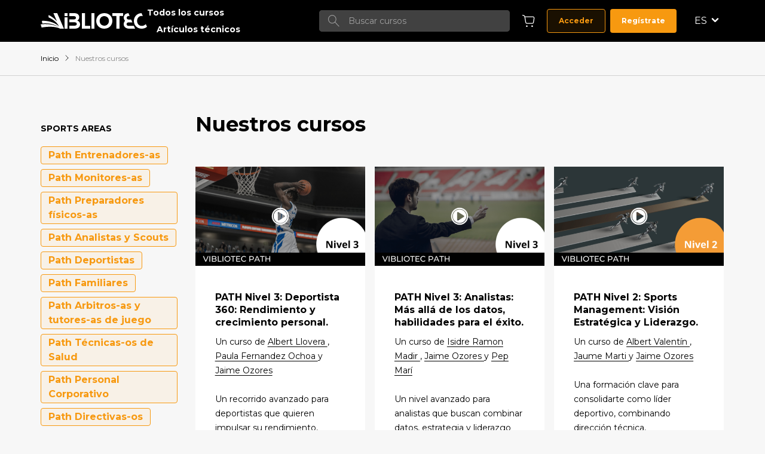

--- FILE ---
content_type: text/html; charset=UTF-8
request_url: https://vibliotec.org/cursos/topsells/suscripcion-anual%7Cnovedades/sports/gestion-y-planificacion%7Cdesarrollo-personal%7Cmejora-tecnica%7Cexperincia-ganadora%7Csalud-y-fisioterapia/topics/arbitraje%7Cotros-deportes%7Cbaloncesto%7Cfutsal
body_size: 15981
content:
    

<!DOCTYPE html>
<html lang="es-ES">
<head>
  <meta http-equiv="X-UA-Compatible" content="IE=edge" />
  <meta charset="utf-8" />
  <meta name="viewport" content="width=device-width, initial-scale=1.0, maximum-scale=5.0, viewport-fit=cover" />
  <meta name="referrer" content="origin-when-cross-origin" />
      
  <title>1 | Vibliotec</title><meta name="generator" content="SEOmatic">
<meta name="referrer" content="no-referrer-when-downgrade">
<meta name="robots" content="all">
<meta content="es_ES" property="og:locale">
<meta content="en" property="og:locale:alternate">
<meta content="ca" property="og:locale:alternate">
<meta content="1" property="og:site_name">
<meta content="website" property="og:type">
<meta content="https://vibliotec.org/cursos/topsells/suscripcion-anual|novedades/sports/gestion-y-planificacion|desarrollo-personal|mejora-tecnica|experincia-ganadora|salud-y-fisioterapia/topics/arbitraje|otros-deportes|baloncesto|futsal" property="og:url">
<meta content="Vibliotec" property="og:title">
<meta name="twitter:card" content="summary">
<meta name="twitter:creator" content="@">
<meta name="twitter:title" content="Vibliotec">
<link href="https://vibliotec.org/cursos/topsells/suscripcion-anual|novedades/sports/gestion-y-planificacion|desarrollo-personal|mejora-tecnica|experincia-ganadora|salud-y-fisioterapia/topics/arbitraje|otros-deportes|baloncesto|futsal" rel="canonical">
<link href="https://vibliotec.org/" rel="home">
<link type="text/plain" href="https://vibliotec.org/humans.txt" rel="author">
<link href="https://vibliotec.org/en/cursos/topsells/suscripcion-anual|novedades/sports/gestion-y-planificacion|desarrollo-personal|mejora-tecnica|experincia-ganadora|salud-y-fisioterapia/topics/arbitraje|otros-deportes|baloncesto|futsal" rel="alternate" hreflang="en">
<link href="https://vibliotec.org/ca/cursos/topsells/suscripcion-anual|novedades/sports/gestion-y-planificacion|desarrollo-personal|mejora-tecnica|experincia-ganadora|salud-y-fisioterapia/topics/arbitraje|otros-deportes|baloncesto|futsal" rel="alternate" hreflang="ca">
<link href="https://vibliotec.org/cursos/topsells/suscripcion-anual|novedades/sports/gestion-y-planificacion|desarrollo-personal|mejora-tecnica|experincia-ganadora|salud-y-fisioterapia/topics/arbitraje|otros-deportes|baloncesto|futsal" rel="alternate" hreflang="x-default">
<link href="https://vibliotec.org/cursos/topsells/suscripcion-anual|novedades/sports/gestion-y-planificacion|desarrollo-personal|mejora-tecnica|experincia-ganadora|salud-y-fisioterapia/topics/arbitraje|otros-deportes|baloncesto|futsal" rel="alternate" hreflang="es-es">
<link href="https://vibliotec.org/cursos/topsells/suscripcion-anual|novedades/sports/gestion-y-planificacion|desarrollo-personal|mejora-tecnica|experincia-ganadora|salud-y-fisioterapia/topics/arbitraje|otros-deportes|baloncesto|futsal/p2" rel="next">
<link href="/assets/main.min.css?v=1707903972" rel="stylesheet">
<link href="/assets/layout/pages/courses.min.css?v=1707903972" rel="stylesheet">
<link href="/assets/components/header/header.min.css?v=1707903972" rel="stylesheet">
<link href="/assets/components/navigation/navigation.min.css?v=1707903972" rel="stylesheet">
<link href="/assets/components/button/button.min.css?v=1707903972" rel="stylesheet">
<link href="/assets/components/logo/logo.min.css?v=1707903972" rel="stylesheet">
<link href="/assets/components/search-box/search-box.min.css?v=1707903972" rel="stylesheet">
<link href="/assets/components/shop/cart/mini/mini.min.css?v=1707903972" rel="stylesheet">
<link href="/assets/components/breadcrumbs/breadcrumbs.min.css?v=1707903972" rel="stylesheet">
<link href="/assets/components/courses/filter/filter.min.css?v=1707903972" rel="stylesheet">
<link href="/assets/components/pill/pill.min.css?v=1707903972" rel="stylesheet">
<link href="/assets/components/courses/grid/grid.min.css?v=1707903972" rel="stylesheet">
<link href="/assets/components/courses/card/card.min.css?v=1707903972" rel="stylesheet">
<link href="/assets/components/pagination/pagination.min.css?v=1707903972" rel="stylesheet">
<link href="/assets/components/footer/footer.min.css?v=1707903972" rel="stylesheet">
<link href="/assets/components/social-links/social-links.min.css?v=1707903972" rel="stylesheet">
<link href="https://vibliotec.org/cpresources/d2e48e4a/style.css?v=1724717825" rel="stylesheet">

    </head>
<body
      class="page courses-list-page"
  >
        
    
  <main id="app">

    

<div class="site-header">
  <div class="container">
    
<nav class="navigation navigation--mobile">
      <button class="burger" type="button">
      <span class="burger__box">
        <span class="burger__inner"></span>
      </span>
    </button>
    <ul class="navigation__elements">
          <li class="navigation__element">
        <a href="https://vibliotec.org/courses">Todos los cursos</a>
      </li>
                <li class="navigation__element">
        <a href="https://vibliotec.org/articulos-tecnicos">Artículos técnicos</a>
      </li>
              <!-- switch language -->
    


      
  

      
  

      
  
    <div class="switch__lang">
        <button type="button" class="btn-collapse dropdown-toggle" data-toggle="collapse" data-target=".collapse-language">
            ES
        </button>
        <div id="language" class="collapse collapse-language" data-parent="#accordion">
            <ul class="collapse-list" role="menu">
                            <li role="menuitem">
                    <a class="collapse-item  current" href="https://vibliotec.org/"
                       hreflang="es-ES" lang="es-ES">
                        Español
                    </a>
                </li>
                            <li role="menuitem">
                    <a class="collapse-item " href="https://vibliotec.org/ca/"
                       hreflang="ca" lang="ca">
                        Català
                    </a>
                </li>
                            <li role="menuitem">
                    <a class="collapse-item " href="https://vibliotec.org/en/"
                       hreflang="en" lang="en">
                        English
                    </a>
                </li>
                            <li role="menuitem">
                  <a class="collapse-item" href="https://vibliotec.cn/"
                     hreflang="CN" lang="CN">
                    Chinese
                  </a>
                </li>
            </ul>
        </div>
    </div>

          <div class="navigation__controllers">
                            
<a class="button button--ghost button--small" href="https://vibliotec.org/login">
  Acceder
</a>

                    
<a class="button button--primary button--small" href="https://vibliotec.org/register">
  Regístrate
</a>

              </div>
      </ul>
</nav>

    
<a class="logo__container" href="https://vibliotec.org/">
  <svg class="logo--desktop" width="178" height="26" xmlns="http://www.w3.org/2000/svg"><path d="M48.018 26h8.491C62.233 26 66 23.623 66 18.869v-.075c0-3.491-1.811-5.237-4.745-6.388 1.81-1.04 3.332-2.675 3.332-5.609v-.074c0-1.783-.579-3.232-1.738-4.42C61.399.817 59.117 0 56.219 0h-8.2s.115 5.014 0 5.014h7.367c2.355 0 3.659.966 3.659 2.675v.074c0 1.931-1.558 2.749-4.02 2.749h-7.007s-.04 4.796 0 4.754h8.31c2.862 0 4.13 1.077 4.13 2.823v.073c0 1.932-1.485 2.824-3.949 2.824h-8.49V26zm78.617 0h5.305V4.842h6.027L138 0h-18v4.842h6.635zM69 26h14v-4.842h-8.808V0H69zm16 0h5V0h-5zM40 5h5V0h-5zm0 21h5V7h-5zm74.254-12.927c0 2.632-1.142 4.966-2.997 6.417-1.358.925-2.809 1.486-4.75 1.53-1.98-.05-3.638-.747-5.212-1.906-1.6-1.483-2.55-3.685-2.55-6.114v-.073c0-2.632 1.143-4.967 2.998-6.418 1.358-.924 2.81-1.485 4.75-1.53 1.98.051 3.639.748 5.212 1.907 1.6 1.482 2.55 3.684 2.55 6.114v.073zM106.92 0l-.293.006-.322-.006C98.72 0 93 5.589 93 13v.073C93 20.443 98.624 26 106.082 26l.293-.007.32.007C114.282 26 120 20.41 120 13v-.073C120 5.557 114.376 0 106.919 0zm44.53 10.758h-3.87c-2.163 0-3.682-1.264-3.682-3.166v.388c0-1.682 1.33-3.268 3.399-3.268h1.645L146.897 0c-2.258.19-4.611.962-5.707 2.22 0 0-4.806 4.972.077 10.783 0 0-2.469 1.885-2.254 6.167.215 3.67 3.988 6.83 9.016 6.83H158c0-.104-1.982-4.69-1.982-4.69h-8.775c-2.164 0-3.468-1.122-3.468-3.023v-.073c.175-1.49 1.113-2.778 3.628-2.778l6.138-.038-2.093-4.64zm19.56-5.944l-.023.023a8.483 8.483 0 00-1.874-.208c-4.427 0-7.766 3.567-7.766 8.296v.073c0 4.77 3.339 8.368 7.766 8.368 2.887 0 4.695-1.06 6.764-2.9l.124.126 2 4.16c-2.594 2.289-5.333 3.248-9.072 3.248C161.558 26 156 20.442 156 13.071v-.073C156 5.708 161.467.182 168.778 0l2.23 4.814zM27.724 0H21.39l.205.482 5.749 13.496C21.605 6.732 13.889 3.431 13.803 3.395l-.448-.188-.03.486-.184 3.062-.015.244.224.095c10.274 4.37 15.221 11.019 17.344 14.858-9.219-8.207-21.313-9.125-26.243-9.125a26.53 26.53 0 00-2.065.065l-.373.032.064.371.643 3.735.054.316.319-.03a51.698 51.698 0 014.955-.244c10.894 0 18.273 3.57 22.322 6.3-7.708-4.113-16.463-5.022-22.693-5.022-4.312 0-7.248.448-7.278.453L0 18.865l.124.386 1.456 4.516.092.282.292-.048c4.856-.8 9.446-1.207 13.641-1.207 9.393 0 14.639 1.985 16.929 3.167l.074.039H39l-.21-.484L27.817.208 27.725 0z" fill="#FFF" fill-rule="evenodd"/></svg>
  <svg class="logo--mobile" width="178" height="26" xmlns="http://www.w3.org/2000/svg"><path d="M48.018 26h8.491C62.233 26 66 23.623 66 18.869v-.075c0-3.491-1.811-5.237-4.745-6.388 1.81-1.04 3.332-2.675 3.332-5.609v-.074c0-1.783-.579-3.232-1.738-4.42C61.399.817 59.117 0 56.219 0h-8.2s.115 5.014 0 5.014h7.367c2.355 0 3.659.966 3.659 2.675v.074c0 1.931-1.558 2.749-4.02 2.749h-7.007s-.04 4.796 0 4.754h8.31c2.862 0 4.13 1.077 4.13 2.823v.073c0 1.932-1.485 2.824-3.949 2.824h-8.49V26zm78.617 0h5.305V4.842h6.027L138 0h-18v4.842h6.635zM69 26h14v-4.842h-8.808V0H69zm16 0h5V0h-5zM40 5h5V0h-5zm0 21h5V7h-5zm74.254-12.927c0 2.632-1.142 4.966-2.997 6.417-1.358.925-2.809 1.486-4.75 1.53-1.98-.05-3.638-.747-5.212-1.906-1.6-1.483-2.55-3.685-2.55-6.114v-.073c0-2.632 1.143-4.967 2.998-6.418 1.358-.924 2.81-1.485 4.75-1.53 1.98.051 3.639.748 5.212 1.907 1.6 1.482 2.55 3.684 2.55 6.114v.073zM106.92 0l-.293.006-.322-.006C98.72 0 93 5.589 93 13v.073C93 20.443 98.624 26 106.082 26l.293-.007.32.007C114.282 26 120 20.41 120 13v-.073C120 5.557 114.376 0 106.919 0zm44.53 10.758h-3.87c-2.163 0-3.682-1.264-3.682-3.166v.388c0-1.682 1.33-3.268 3.399-3.268h1.645L146.897 0c-2.258.19-4.611.962-5.707 2.22 0 0-4.806 4.972.077 10.783 0 0-2.469 1.885-2.254 6.167.215 3.67 3.988 6.83 9.016 6.83H158c0-.104-1.982-4.69-1.982-4.69h-8.775c-2.164 0-3.468-1.122-3.468-3.023v-.073c.175-1.49 1.113-2.778 3.628-2.778l6.138-.038-2.093-4.64zm19.56-5.944l-.023.023a8.483 8.483 0 00-1.874-.208c-4.427 0-7.766 3.567-7.766 8.296v.073c0 4.77 3.339 8.368 7.766 8.368 2.887 0 4.695-1.06 6.764-2.9l.124.126 2 4.16c-2.594 2.289-5.333 3.248-9.072 3.248C161.558 26 156 20.442 156 13.071v-.073C156 5.708 161.467.182 168.778 0l2.23 4.814zM27.724 0H21.39l.205.482 5.749 13.496C21.605 6.732 13.889 3.431 13.803 3.395l-.448-.188-.03.486-.184 3.062-.015.244.224.095c10.274 4.37 15.221 11.019 17.344 14.858-9.219-8.207-21.313-9.125-26.243-9.125a26.53 26.53 0 00-2.065.065l-.373.032.064.371.643 3.735.054.316.319-.03a51.698 51.698 0 014.955-.244c10.894 0 18.273 3.57 22.322 6.3-7.708-4.113-16.463-5.022-22.693-5.022-4.312 0-7.248.448-7.278.453L0 18.865l.124.386 1.456 4.516.092.282.292-.048c4.856-.8 9.446-1.207 13.641-1.207 9.393 0 14.639 1.985 16.929 3.167l.074.039H39l-.21-.484L27.817.208 27.725 0z" fill="#FFF" fill-rule="evenodd"/></svg>
</a>

    
<nav class="navigation ">
    <ul class="navigation__elements">
          <li class="navigation__element">
        <a href="https://vibliotec.org/courses">Todos los cursos</a>
      </li>
                <li class="navigation__element">
        <a href="https://vibliotec.org/articulos-tecnicos">Artículos técnicos</a>
      </li>
              <!-- switch language -->
    


      
  

      
  

      
  
    <div class="switch__lang">
        <button type="button" class="btn-collapse dropdown-toggle" data-toggle="collapse" data-target=".collapse-language">
            ES
        </button>
        <div id="language" class="collapse collapse-language" data-parent="#accordion">
            <ul class="collapse-list" role="menu">
                            <li role="menuitem">
                    <a class="collapse-item  current" href="https://vibliotec.org/"
                       hreflang="es-ES" lang="es-ES">
                        Español
                    </a>
                </li>
                            <li role="menuitem">
                    <a class="collapse-item " href="https://vibliotec.org/ca/"
                       hreflang="ca" lang="ca">
                        Català
                    </a>
                </li>
                            <li role="menuitem">
                    <a class="collapse-item " href="https://vibliotec.org/en/"
                       hreflang="en" lang="en">
                        English
                    </a>
                </li>
                            <li role="menuitem">
                  <a class="collapse-item" href="https://vibliotec.cn/"
                     hreflang="CN" lang="CN">
                    Chinese
                  </a>
                </li>
            </ul>
        </div>
    </div>

      </ul>
</nav>

    
<form class="search-box" action="https://vibliotec.org/buscar/">
  <button class="search-box__button" aria-label="Search button">
    <svg class="icon icon-magnifier"><use xlink:href="#icon-magnifier"></use></svg>
  </button>
  <label for="search-box">Search input</label>
  <input name="search" class="search-box__input" type="search" placeholder="Buscar cursos" data-search-box-input="" id="search-box">
</form>

    <div class="site-header__controllers">
            
<a class="mini-cart" href="https://vibliotec.org/shop/cart">
  <svg class="icon icon-cart"><use xlink:href="#icon-cart"></use></svg>
    </a>

                      
<a class="button button--ghost button--small" href="https://vibliotec.org/login">
  Acceder
</a>

                
<a class="button button--primary button--small" href="https://vibliotec.org/register">
  Regístrate
</a>

      
      <!-- switch language -->
      


      
  

      
  

      
  
    <div class="switch__lang">
        <button type="button" class="btn-collapse dropdown-toggle" data-toggle="collapse" data-target=".collapse-language">
            ES
        </button>
        <div id="language" class="collapse collapse-language" data-parent="#accordion">
            <ul class="collapse-list" role="menu">
                            <li role="menuitem">
                    <a class="collapse-item  current" href="https://vibliotec.org/"
                       hreflang="es-ES" lang="es-ES">
                        Español
                    </a>
                </li>
                            <li role="menuitem">
                    <a class="collapse-item " href="https://vibliotec.org/ca/"
                       hreflang="ca" lang="ca">
                        Català
                    </a>
                </li>
                            <li role="menuitem">
                    <a class="collapse-item " href="https://vibliotec.org/en/"
                       hreflang="en" lang="en">
                        English
                    </a>
                </li>
                            <li role="menuitem">
                  <a class="collapse-item" href="https://vibliotec.cn/"
                     hreflang="CN" lang="CN">
                    Chinese
                  </a>
                </li>
            </ul>
        </div>
    </div>


    </div>
    <div class="site-header__controllers--mobile">
      <svg class="icon icon-magnifier"><use xlink:href="#icon-magnifier"></use></svg>
      
<a class="mini-cart" href="https://vibliotec.org/shop/cart">
  <svg class="icon icon-cart"><use xlink:href="#icon-cart"></use></svg>
    </a>

    </div>
  </div>
</div>


    
    

          
<div class="breadcrumbs">
  <ul class="breadcrumbs__content container">
              <li class="crumb">
        <a class="crumb__link" href="https://vibliotec.org/">Inicio</a>
        <svg class="icon icon-chevron icon-chevron--right"><use xlink:href="#icon-chevron"></use></svg>
      </li>
    
              <li class="crumb">
                    Nuestros cursos
                      </li>
      </ul>
</div>


  <div class="container">
    <main class="page__content">
              <aside class="sidebar courses-filter--desktop">
                      
<div class="filter">
			<p class="filter__title">
			Sports Areas
			<svg class="icon icon-chevron icon-chevron--down">
				<use xlink:href="#icon-chevron"></use>
			</svg>
		</p>
		<div class="filter__items filter__items--sports">
											
				
  <a href="https://vibliotec.org/cursos/sports/gestion-y-planificacion|desarrollo-personal|mejora-tecnica|experincia-ganadora|salud-y-fisioterapia|entrenadores/topsells/suscripcion-anual|novedades/topics/arbitraje|otros-deportes|baloncesto|futsal" class="filter__item pill">
    Path Entrenadores-as
      </a>

											
				
  <a href="https://vibliotec.org/cursos/sports/gestion-y-planificacion|desarrollo-personal|mejora-tecnica|experincia-ganadora|salud-y-fisioterapia|monitores/topsells/suscripcion-anual|novedades/topics/arbitraje|otros-deportes|baloncesto|futsal" class="filter__item pill">
    Path Monitores-as
      </a>

											
				
  <a href="https://vibliotec.org/cursos/sports/gestion-y-planificacion|desarrollo-personal|mejora-tecnica|experincia-ganadora|salud-y-fisioterapia|preparadores-fisicos/topsells/suscripcion-anual|novedades/topics/arbitraje|otros-deportes|baloncesto|futsal" class="filter__item pill">
    Path Preparadores físicos-as
      </a>

											
				
  <a href="https://vibliotec.org/cursos/sports/gestion-y-planificacion|desarrollo-personal|mejora-tecnica|experincia-ganadora|salud-y-fisioterapia|analistas-y-scouts/topsells/suscripcion-anual|novedades/topics/arbitraje|otros-deportes|baloncesto|futsal" class="filter__item pill">
    Path Analistas y Scouts
      </a>

											
				
  <a href="https://vibliotec.org/cursos/sports/gestion-y-planificacion|desarrollo-personal|mejora-tecnica|experincia-ganadora|salud-y-fisioterapia|deportistas/topsells/suscripcion-anual|novedades/topics/arbitraje|otros-deportes|baloncesto|futsal" class="filter__item pill">
    Path Deportistas
      </a>

											
				
  <a href="https://vibliotec.org/cursos/sports/gestion-y-planificacion|desarrollo-personal|mejora-tecnica|experincia-ganadora|salud-y-fisioterapia|familiares/topsells/suscripcion-anual|novedades/topics/arbitraje|otros-deportes|baloncesto|futsal" class="filter__item pill">
    Path Familiares
      </a>

											
				
  <a href="https://vibliotec.org/cursos/sports/gestion-y-planificacion|desarrollo-personal|mejora-tecnica|experincia-ganadora|salud-y-fisioterapia|arbitros-y-tutores-de-juego/topsells/suscripcion-anual|novedades/topics/arbitraje|otros-deportes|baloncesto|futsal" class="filter__item pill">
    Path Arbitros-as y tutores-as de juego
      </a>

											
				
  <a href="https://vibliotec.org/cursos/sports/gestion-y-planificacion|desarrollo-personal|mejora-tecnica|experincia-ganadora|salud-y-fisioterapia|tecnicos-de-salud/topsells/suscripcion-anual|novedades/topics/arbitraje|otros-deportes|baloncesto|futsal" class="filter__item pill">
    Path Técnicas-os de Salud
      </a>

											
				
  <a href="https://vibliotec.org/cursos/sports/gestion-y-planificacion|desarrollo-personal|mejora-tecnica|experincia-ganadora|salud-y-fisioterapia|personal-corporativo/topsells/suscripcion-anual|novedades/topics/arbitraje|otros-deportes|baloncesto|futsal" class="filter__item pill">
    Path Personal Corporativo
      </a>

											
				
  <a href="https://vibliotec.org/cursos/sports/gestion-y-planificacion|desarrollo-personal|mejora-tecnica|experincia-ganadora|salud-y-fisioterapia|directivos/topsells/suscripcion-anual|novedades/topics/arbitraje|otros-deportes|baloncesto|futsal" class="filter__item pill">
    Path Directivas-os
      </a>

											
				
  <a href="https://vibliotec.org/cursos/sports/gestion-y-planificacion|desarrollo-personal|mejora-tecnica|experincia-ganadora|salud-y-fisioterapia|direccion-deportiva/topsells/suscripcion-anual|novedades/topics/arbitraje|otros-deportes|baloncesto|futsal" class="filter__item pill">
    Path Directores-as deportivos
      </a>

					</div>
			<p class="filter__title">
			Top Sells
			<svg class="icon icon-chevron icon-chevron--down">
				<use xlink:href="#icon-chevron"></use>
			</svg>
		</p>
		<div class="filter__items filter__items--topsells">
											
				
  <a href="https://vibliotec.org/cursos/sports/gestion-y-planificacion|desarrollo-personal|mejora-tecnica|experincia-ganadora|salud-y-fisioterapia/topsells/suscripcion-anual|novedades|partner-premium-real-federacion-espanola-de-hockey/topics/arbitraje|otros-deportes|baloncesto|futsal" class="filter__item pill">
    Espacio REAL FEDERACION ESPAÑOLA DE HOCKEY
      </a>

											
				
  <a href="https://vibliotec.org/cursos/sports/gestion-y-planificacion|desarrollo-personal|mejora-tecnica|experincia-ganadora|salud-y-fisioterapia/topsells/suscripcion-anual|novedades|espacio-ajb/topics/arbitraje|otros-deportes|baloncesto|futsal" class="filter__item pill">
    Espacio AGRUPACIÓN JUGADORES FC BARCELONA
      </a>

											
				
  <a href="https://vibliotec.org/cursos/sports/gestion-y-planificacion|desarrollo-personal|mejora-tecnica|experincia-ganadora|salud-y-fisioterapia/topsells/suscripcion-anual|novedades|espacio-ad-profesionales-industria-deportiva/topics/arbitraje|otros-deportes|baloncesto|futsal" class="filter__item pill">
    Espacio AD PROFESIONALES DE LA INDUSTRIA DEPORTIVA
      </a>

											
				
  <a href="https://vibliotec.org/cursos/sports/gestion-y-planificacion|desarrollo-personal|mejora-tecnica|experincia-ganadora|salud-y-fisioterapia/topsells/suscripcion-anual|novedades|espacio-project-inspire/topics/arbitraje|otros-deportes|baloncesto|futsal" class="filter__item pill">
    Espacio PROJECT INSPIRE
      </a>

											
				
  <a href="https://vibliotec.org/cursos/sports/gestion-y-planificacion|desarrollo-personal|mejora-tecnica|experincia-ganadora|salud-y-fisioterapia/topsells/suscripcion-anual|novedades|espacio-hub-partners-formacion-indescat/topics/arbitraje|otros-deportes|baloncesto|futsal" class="filter__item pill">
    Espacio INDESCAT EDU HUB
      </a>

											
				
  <a href="https://vibliotec.org/cursos/sports/gestion-y-planificacion|desarrollo-personal|mejora-tecnica|experincia-ganadora|salud-y-fisioterapia/topsells/suscripcion-anual|novedades|espacio-solfer/topics/arbitraje|otros-deportes|baloncesto|futsal" class="filter__item pill">
    Espacio INCLUSIONEMOS
      </a>

					</div>
			<p class="filter__title">
			Topics
			<svg class="icon icon-chevron icon-chevron--down">
				<use xlink:href="#icon-chevron"></use>
			</svg>
		</p>
		<div class="filter__items filter__items--topics">
											
				
  <a href="https://vibliotec.org/cursos/sports/gestion-y-planificacion|desarrollo-personal|mejora-tecnica|experincia-ganadora|salud-y-fisioterapia/topsells/suscripcion-anual|novedades/topics/arbitraje|otros-deportes|baloncesto|futsal|futbol" class="filter__item pill">
    Cursos fútbol
      </a>

											
				
  <a href="https://vibliotec.org/cursos/sports/gestion-y-planificacion|desarrollo-personal|mejora-tecnica|experincia-ganadora|salud-y-fisioterapia/topsells/suscripcion-anual|novedades/topics/arbitraje|otros-deportes|futsal" class="filter__item filter__item--active pill">
    Cursos baloncesto
      </a>

											
				
  <a href="https://vibliotec.org/cursos/sports/gestion-y-planificacion|desarrollo-personal|mejora-tecnica|experincia-ganadora|salud-y-fisioterapia/topsells/suscripcion-anual|novedades/topics/arbitraje|otros-deportes|baloncesto|futsal|running-montana" class="filter__item pill">
    Cursos running
      </a>

											
				
  <a href="https://vibliotec.org/cursos/sports/gestion-y-planificacion|desarrollo-personal|mejora-tecnica|experincia-ganadora|salud-y-fisioterapia/topsells/suscripcion-anual|novedades/topics/arbitraje|otros-deportes|baloncesto|futsal|hockey-patines" class="filter__item pill">
    Cursos hockey patines
      </a>

											
				
  <a href="https://vibliotec.org/cursos/sports/gestion-y-planificacion|desarrollo-personal|mejora-tecnica|experincia-ganadora|salud-y-fisioterapia/topsells/suscripcion-anual|novedades/topics/arbitraje|otros-deportes|baloncesto|futsal|hockey-hierba" class="filter__item pill">
    Cursos hockey hierba
      </a>

											
				
  <a href="https://vibliotec.org/cursos/sports/gestion-y-planificacion|desarrollo-personal|mejora-tecnica|experincia-ganadora|salud-y-fisioterapia/topsells/suscripcion-anual|novedades/topics/arbitraje|otros-deportes|baloncesto" class="filter__item filter__item--active pill">
    Cursos  fútsal
      </a>

											
				
  <a href="https://vibliotec.org/cursos/sports/gestion-y-planificacion|desarrollo-personal|mejora-tecnica|experincia-ganadora|salud-y-fisioterapia/topsells/suscripcion-anual|novedades/topics/arbitraje|otros-deportes|baloncesto|futsal|padel" class="filter__item pill">
    Cursos pádel
      </a>

											
				
  <a href="https://vibliotec.org/cursos/sports/gestion-y-planificacion|desarrollo-personal|mejora-tecnica|experincia-ganadora|salud-y-fisioterapia/topsells/suscripcion-anual|novedades/topics/arbitraje|otros-deportes|baloncesto|futsal|golf" class="filter__item pill">
    Cursos golf
      </a>

											
				
  <a href="https://vibliotec.org/cursos/sports/gestion-y-planificacion|desarrollo-personal|mejora-tecnica|experincia-ganadora|salud-y-fisioterapia/topsells/suscripcion-anual|novedades/topics/arbitraje|otros-deportes|baloncesto|futsal|boxeo" class="filter__item pill">
    Cursos Boxeo
      </a>

											
				
  <a href="https://vibliotec.org/cursos/sports/gestion-y-planificacion|desarrollo-personal|mejora-tecnica|experincia-ganadora|salud-y-fisioterapia/topsells/suscripcion-anual|novedades/topics/arbitraje|otros-deportes|baloncesto|futsal|todos-los-deportes" class="filter__item pill">
    Todos los deportes
      </a>

					</div>
	</div>

        </aside>
      
      <article class="courses">
        <h1 class="page__title">Nuestros cursos</h1>

                  <aside class="courses-filter--mobile">
                      
<div class="filter">
			<p class="filter__title">
			Sports Areas
			<svg class="icon icon-chevron icon-chevron--down">
				<use xlink:href="#icon-chevron"></use>
			</svg>
		</p>
		<div class="filter__items filter__items--sports">
											
				
  <a href="https://vibliotec.org/cursos/sports/gestion-y-planificacion|desarrollo-personal|mejora-tecnica|experincia-ganadora|salud-y-fisioterapia|entrenadores/topsells/suscripcion-anual|novedades/topics/arbitraje|otros-deportes|baloncesto|futsal" class="filter__item pill">
    Path Entrenadores-as
      </a>

											
				
  <a href="https://vibliotec.org/cursos/sports/gestion-y-planificacion|desarrollo-personal|mejora-tecnica|experincia-ganadora|salud-y-fisioterapia|monitores/topsells/suscripcion-anual|novedades/topics/arbitraje|otros-deportes|baloncesto|futsal" class="filter__item pill">
    Path Monitores-as
      </a>

											
				
  <a href="https://vibliotec.org/cursos/sports/gestion-y-planificacion|desarrollo-personal|mejora-tecnica|experincia-ganadora|salud-y-fisioterapia|preparadores-fisicos/topsells/suscripcion-anual|novedades/topics/arbitraje|otros-deportes|baloncesto|futsal" class="filter__item pill">
    Path Preparadores físicos-as
      </a>

											
				
  <a href="https://vibliotec.org/cursos/sports/gestion-y-planificacion|desarrollo-personal|mejora-tecnica|experincia-ganadora|salud-y-fisioterapia|analistas-y-scouts/topsells/suscripcion-anual|novedades/topics/arbitraje|otros-deportes|baloncesto|futsal" class="filter__item pill">
    Path Analistas y Scouts
      </a>

											
				
  <a href="https://vibliotec.org/cursos/sports/gestion-y-planificacion|desarrollo-personal|mejora-tecnica|experincia-ganadora|salud-y-fisioterapia|deportistas/topsells/suscripcion-anual|novedades/topics/arbitraje|otros-deportes|baloncesto|futsal" class="filter__item pill">
    Path Deportistas
      </a>

											
				
  <a href="https://vibliotec.org/cursos/sports/gestion-y-planificacion|desarrollo-personal|mejora-tecnica|experincia-ganadora|salud-y-fisioterapia|familiares/topsells/suscripcion-anual|novedades/topics/arbitraje|otros-deportes|baloncesto|futsal" class="filter__item pill">
    Path Familiares
      </a>

											
				
  <a href="https://vibliotec.org/cursos/sports/gestion-y-planificacion|desarrollo-personal|mejora-tecnica|experincia-ganadora|salud-y-fisioterapia|arbitros-y-tutores-de-juego/topsells/suscripcion-anual|novedades/topics/arbitraje|otros-deportes|baloncesto|futsal" class="filter__item pill">
    Path Arbitros-as y tutores-as de juego
      </a>

											
				
  <a href="https://vibliotec.org/cursos/sports/gestion-y-planificacion|desarrollo-personal|mejora-tecnica|experincia-ganadora|salud-y-fisioterapia|tecnicos-de-salud/topsells/suscripcion-anual|novedades/topics/arbitraje|otros-deportes|baloncesto|futsal" class="filter__item pill">
    Path Técnicas-os de Salud
      </a>

											
				
  <a href="https://vibliotec.org/cursos/sports/gestion-y-planificacion|desarrollo-personal|mejora-tecnica|experincia-ganadora|salud-y-fisioterapia|personal-corporativo/topsells/suscripcion-anual|novedades/topics/arbitraje|otros-deportes|baloncesto|futsal" class="filter__item pill">
    Path Personal Corporativo
      </a>

											
				
  <a href="https://vibliotec.org/cursos/sports/gestion-y-planificacion|desarrollo-personal|mejora-tecnica|experincia-ganadora|salud-y-fisioterapia|directivos/topsells/suscripcion-anual|novedades/topics/arbitraje|otros-deportes|baloncesto|futsal" class="filter__item pill">
    Path Directivas-os
      </a>

											
				
  <a href="https://vibliotec.org/cursos/sports/gestion-y-planificacion|desarrollo-personal|mejora-tecnica|experincia-ganadora|salud-y-fisioterapia|direccion-deportiva/topsells/suscripcion-anual|novedades/topics/arbitraje|otros-deportes|baloncesto|futsal" class="filter__item pill">
    Path Directores-as deportivos
      </a>

					</div>
			<p class="filter__title">
			Top Sells
			<svg class="icon icon-chevron icon-chevron--down">
				<use xlink:href="#icon-chevron"></use>
			</svg>
		</p>
		<div class="filter__items filter__items--topsells">
											
				
  <a href="https://vibliotec.org/cursos/sports/gestion-y-planificacion|desarrollo-personal|mejora-tecnica|experincia-ganadora|salud-y-fisioterapia/topsells/suscripcion-anual|novedades|partner-premium-real-federacion-espanola-de-hockey/topics/arbitraje|otros-deportes|baloncesto|futsal" class="filter__item pill">
    Espacio REAL FEDERACION ESPAÑOLA DE HOCKEY
      </a>

											
				
  <a href="https://vibliotec.org/cursos/sports/gestion-y-planificacion|desarrollo-personal|mejora-tecnica|experincia-ganadora|salud-y-fisioterapia/topsells/suscripcion-anual|novedades|espacio-ajb/topics/arbitraje|otros-deportes|baloncesto|futsal" class="filter__item pill">
    Espacio AGRUPACIÓN JUGADORES FC BARCELONA
      </a>

											
				
  <a href="https://vibliotec.org/cursos/sports/gestion-y-planificacion|desarrollo-personal|mejora-tecnica|experincia-ganadora|salud-y-fisioterapia/topsells/suscripcion-anual|novedades|espacio-ad-profesionales-industria-deportiva/topics/arbitraje|otros-deportes|baloncesto|futsal" class="filter__item pill">
    Espacio AD PROFESIONALES DE LA INDUSTRIA DEPORTIVA
      </a>

											
				
  <a href="https://vibliotec.org/cursos/sports/gestion-y-planificacion|desarrollo-personal|mejora-tecnica|experincia-ganadora|salud-y-fisioterapia/topsells/suscripcion-anual|novedades|espacio-project-inspire/topics/arbitraje|otros-deportes|baloncesto|futsal" class="filter__item pill">
    Espacio PROJECT INSPIRE
      </a>

											
				
  <a href="https://vibliotec.org/cursos/sports/gestion-y-planificacion|desarrollo-personal|mejora-tecnica|experincia-ganadora|salud-y-fisioterapia/topsells/suscripcion-anual|novedades|espacio-hub-partners-formacion-indescat/topics/arbitraje|otros-deportes|baloncesto|futsal" class="filter__item pill">
    Espacio INDESCAT EDU HUB
      </a>

											
				
  <a href="https://vibliotec.org/cursos/sports/gestion-y-planificacion|desarrollo-personal|mejora-tecnica|experincia-ganadora|salud-y-fisioterapia/topsells/suscripcion-anual|novedades|espacio-solfer/topics/arbitraje|otros-deportes|baloncesto|futsal" class="filter__item pill">
    Espacio INCLUSIONEMOS
      </a>

					</div>
			<p class="filter__title">
			Topics
			<svg class="icon icon-chevron icon-chevron--down">
				<use xlink:href="#icon-chevron"></use>
			</svg>
		</p>
		<div class="filter__items filter__items--topics">
											
				
  <a href="https://vibliotec.org/cursos/sports/gestion-y-planificacion|desarrollo-personal|mejora-tecnica|experincia-ganadora|salud-y-fisioterapia/topsells/suscripcion-anual|novedades/topics/arbitraje|otros-deportes|baloncesto|futsal|futbol" class="filter__item pill">
    Cursos fútbol
      </a>

											
				
  <a href="https://vibliotec.org/cursos/sports/gestion-y-planificacion|desarrollo-personal|mejora-tecnica|experincia-ganadora|salud-y-fisioterapia/topsells/suscripcion-anual|novedades/topics/arbitraje|otros-deportes|futsal" class="filter__item filter__item--active pill">
    Cursos baloncesto
      </a>

											
				
  <a href="https://vibliotec.org/cursos/sports/gestion-y-planificacion|desarrollo-personal|mejora-tecnica|experincia-ganadora|salud-y-fisioterapia/topsells/suscripcion-anual|novedades/topics/arbitraje|otros-deportes|baloncesto|futsal|running-montana" class="filter__item pill">
    Cursos running
      </a>

											
				
  <a href="https://vibliotec.org/cursos/sports/gestion-y-planificacion|desarrollo-personal|mejora-tecnica|experincia-ganadora|salud-y-fisioterapia/topsells/suscripcion-anual|novedades/topics/arbitraje|otros-deportes|baloncesto|futsal|hockey-patines" class="filter__item pill">
    Cursos hockey patines
      </a>

											
				
  <a href="https://vibliotec.org/cursos/sports/gestion-y-planificacion|desarrollo-personal|mejora-tecnica|experincia-ganadora|salud-y-fisioterapia/topsells/suscripcion-anual|novedades/topics/arbitraje|otros-deportes|baloncesto|futsal|hockey-hierba" class="filter__item pill">
    Cursos hockey hierba
      </a>

											
				
  <a href="https://vibliotec.org/cursos/sports/gestion-y-planificacion|desarrollo-personal|mejora-tecnica|experincia-ganadora|salud-y-fisioterapia/topsells/suscripcion-anual|novedades/topics/arbitraje|otros-deportes|baloncesto" class="filter__item filter__item--active pill">
    Cursos  fútsal
      </a>

											
				
  <a href="https://vibliotec.org/cursos/sports/gestion-y-planificacion|desarrollo-personal|mejora-tecnica|experincia-ganadora|salud-y-fisioterapia/topsells/suscripcion-anual|novedades/topics/arbitraje|otros-deportes|baloncesto|futsal|padel" class="filter__item pill">
    Cursos pádel
      </a>

											
				
  <a href="https://vibliotec.org/cursos/sports/gestion-y-planificacion|desarrollo-personal|mejora-tecnica|experincia-ganadora|salud-y-fisioterapia/topsells/suscripcion-anual|novedades/topics/arbitraje|otros-deportes|baloncesto|futsal|golf" class="filter__item pill">
    Cursos golf
      </a>

											
				
  <a href="https://vibliotec.org/cursos/sports/gestion-y-planificacion|desarrollo-personal|mejora-tecnica|experincia-ganadora|salud-y-fisioterapia/topsells/suscripcion-anual|novedades/topics/arbitraje|otros-deportes|baloncesto|futsal|boxeo" class="filter__item pill">
    Cursos Boxeo
      </a>

											
				
  <a href="https://vibliotec.org/cursos/sports/gestion-y-planificacion|desarrollo-personal|mejora-tecnica|experincia-ganadora|salud-y-fisioterapia/topsells/suscripcion-anual|novedades/topics/arbitraje|otros-deportes|baloncesto|futsal|todos-los-deportes" class="filter__item pill">
    Todos los deportes
      </a>

					</div>
	</div>

          </aside>
        
                


  <div class="grid--courses ">
          



<div class="card--course">
      <a class="course__link" href="https://vibliotec.org/cursos/path-nivel-3-deportista-360-rendimiento-y-crecimiento-personal">
      <picture>
        <source
          srcset="https://vibliotec.org/assets/uploads/teachers/_690x400_crop_center-center_80_none/Fitxa-curs-2025-16.png"
          media="(max-width: 725px)"
          width="690"
          height="400"
        >
        <img
          class="course__image" src="https://vibliotec.org/assets/uploads/teachers/_515x300_crop_center-center_80_none/Fitxa-curs-2025-16.png"
          alt="Fitxa curs 2025 16"
          width="515"
          height="300"
          loading="lazy"
        />
      </picture>
    </a>
  
  <div class="course__content">
    <h2 class="course__title">
      <a class="course__link" href="https://vibliotec.org/cursos/path-nivel-3-deportista-360-rendimiento-y-crecimiento-personal">PATH Nivel 3: Deportista 360: Rendimiento y crecimiento personal.</a>
    </h2>

          <p class="course__teachers">Un curso de
                          
          <a class="teacher__link" href="https://vibliotec.org/profesores/albert-llovera">
            Albert Llovera
          </a>
                  , 
          <a class="teacher__link" href="https://vibliotec.org/profesores/paula-fernandez-ochoa">
            Paula Fernandez Ochoa
          </a>
                   y 
          <a class="teacher__link" href="https://vibliotec.org/profesores/jaime-ozores">
            Jaime Ozores
          </a>
              </p>
    
    <div class="course__excerpt">
      <p>Un recorrido avanzado para deportistas que quieren impulsar su rendimiento, proyectar su marca personal y prepararse estratégicamente para nuevas oportunidades dentro y fuera del deporte.</p>
    </div>

    <div class="course__buy">
              <div class="course__price">
                                                                      <span class="course__price-discount">
              50 % Dto.
            </span>
            <span class="course__price-regular">
              99,70 €
            </span>
                  </div>
      
              <form method="post">
          <input type="hidden" name="action" value="commerce/cart/update-cart">
          <input type="hidden" name="redirect" value="b3f3e213899d1fc7f8651722d28d99a0964d6ff18729e280327db6f247885681shop/cart">
          <input type="hidden" name="purchasableId" value="71693">
          <input type="hidden" name="qty" value="1">
          <input type="hidden" name="CRAFT_CSRF_TOKEN" value="O27mlEWMVYDsUYNki85tRq73yGr87_eNVYx8o3k4A18W1wDk9BezVEhfit0Xyhrh1TXqMumDHRXDgqUCuL_D_THVLe4zd2E5c-B2nZhEhws=">
          <div class="course__action">
            <label>
              <input type="submit" class="button button--primary button--small" value="49,85 €" class="button"/>
            </label>
          </div>
        </form>
          </div>

  </div>
</div>

          



<div class="card--course">
      <a class="course__link" href="https://vibliotec.org/cursos/path-nivel-3-analistas-mas-alla-de-los-datos-habilidades-para-el-exito">
      <picture>
        <source
          srcset="https://vibliotec.org/assets/uploads/teachers/_690x400_crop_center-center_80_none/Fitxa-curs-2025-15.png"
          media="(max-width: 725px)"
          width="690"
          height="400"
        >
        <img
          class="course__image" src="https://vibliotec.org/assets/uploads/teachers/_515x300_crop_center-center_80_none/Fitxa-curs-2025-15.png"
          alt="Fitxa curs 2025 15"
          width="515"
          height="300"
          loading="lazy"
        />
      </picture>
    </a>
  
  <div class="course__content">
    <h2 class="course__title">
      <a class="course__link" href="https://vibliotec.org/cursos/path-nivel-3-analistas-mas-alla-de-los-datos-habilidades-para-el-exito">PATH Nivel 3: Analistas: Más allá de los datos, habilidades para el éxito.</a>
    </h2>

          <p class="course__teachers">Un curso de
                          
          <a class="teacher__link" href="https://vibliotec.org/profesores/isidre-ramon-medir">
            Isidre Ramon Madir
          </a>
                  , 
          <a class="teacher__link" href="https://vibliotec.org/profesores/jaime-ozores">
            Jaime Ozores
          </a>
                   y 
          <a class="teacher__link" href="https://vibliotec.org/profesores/pep-mari">
            Pep Marí
          </a>
              </p>
    
    <div class="course__excerpt">
      <p>Un nivel avanzado para analistas que buscan combinar datos, estrategia y liderazgo para dejar huella en el deporte.</p>
    </div>

    <div class="course__buy">
              <div class="course__price">
                                                                      <span class="course__price-discount">
              50 % Dto.
            </span>
            <span class="course__price-regular">
              104,70 €
            </span>
                  </div>
      
              <form method="post">
          <input type="hidden" name="action" value="commerce/cart/update-cart">
          <input type="hidden" name="redirect" value="b3f3e213899d1fc7f8651722d28d99a0964d6ff18729e280327db6f247885681shop/cart">
          <input type="hidden" name="purchasableId" value="71677">
          <input type="hidden" name="qty" value="1">
          <input type="hidden" name="CRAFT_CSRF_TOKEN" value="O27mlEWMVYDsUYNki85tRq73yGr87_eNVYx8o3k4A18W1wDk9BezVEhfit0Xyhrh1TXqMumDHRXDgqUCuL_D_THVLe4zd2E5c-B2nZhEhws=">
          <div class="course__action">
            <label>
              <input type="submit" class="button button--primary button--small" value="52,35 €" class="button"/>
            </label>
          </div>
        </form>
          </div>

  </div>
</div>

          



<div class="card--course">
      <a class="course__link" href="https://vibliotec.org/cursos/path-nivel-2-sports-management-vision-estrategica-y-liderazgo">
      <picture>
        <source
          srcset="https://vibliotec.org/assets/uploads/teachers/_690x400_crop_center-center_80_none/Fitxa-curs-2025-14.png"
          media="(max-width: 725px)"
          width="690"
          height="400"
        >
        <img
          class="course__image" src="https://vibliotec.org/assets/uploads/teachers/_515x300_crop_center-center_80_none/Fitxa-curs-2025-14.png"
          alt="Fitxa curs 2025 14"
          width="515"
          height="300"
          loading="lazy"
        />
      </picture>
    </a>
  
  <div class="course__content">
    <h2 class="course__title">
      <a class="course__link" href="https://vibliotec.org/cursos/path-nivel-2-sports-management-vision-estrategica-y-liderazgo">PATH Nivel 2: Sports Management: Visión Estratégica y Liderazgo.</a>
    </h2>

          <p class="course__teachers">Un curso de
                          
          <a class="teacher__link" href="https://vibliotec.org/profesores/albert-valentin">
            Albert Valentín
          </a>
                  , 
          <a class="teacher__link" href="https://vibliotec.org/profesores/jaume-marti">
            Jaume Marti
          </a>
                   y 
          <a class="teacher__link" href="https://vibliotec.org/profesores/jaime-ozores">
            Jaime Ozores
          </a>
              </p>
    
    <div class="course__excerpt">
      <p>Una formación clave para consolidarte como líder deportivo, combinando dirección técnica, comunicación efectiva y empleabilidad estratégica.</p>
    </div>

    <div class="course__buy">
              <div class="course__price">
                                                                      <span class="course__price-discount">
              50 % Dto.
            </span>
            <span class="course__price-regular">
              139,70 €
            </span>
                  </div>
      
              <form method="post">
          <input type="hidden" name="action" value="commerce/cart/update-cart">
          <input type="hidden" name="redirect" value="b3f3e213899d1fc7f8651722d28d99a0964d6ff18729e280327db6f247885681shop/cart">
          <input type="hidden" name="purchasableId" value="71646">
          <input type="hidden" name="qty" value="1">
          <input type="hidden" name="CRAFT_CSRF_TOKEN" value="O27mlEWMVYDsUYNki85tRq73yGr87_eNVYx8o3k4A18W1wDk9BezVEhfit0Xyhrh1TXqMumDHRXDgqUCuL_D_THVLe4zd2E5c-B2nZhEhws=">
          <div class="course__action">
            <label>
              <input type="submit" class="button button--primary button--small" value="69,85 €" class="button"/>
            </label>
          </div>
        </form>
          </div>

  </div>
</div>

          



<div class="card--course">
      <a class="course__link" href="https://vibliotec.org/cursos/claves-de-la-planificacion-estrategica-deportiva">
      <picture>
        <source
          srcset="https://vibliotec.org/assets/uploads/teachers/_690x400_crop_center-center_80_none/Fitxa-curs-Claudia.png"
          media="(max-width: 725px)"
          width="690"
          height="400"
        >
        <img
          class="course__image" src="https://vibliotec.org/assets/uploads/teachers/_515x300_crop_center-center_80_none/Fitxa-curs-Claudia.png"
          alt="Fitxa curs Claudia"
          width="515"
          height="300"
          loading="lazy"
        />
      </picture>
    </a>
  
  <div class="course__content">
    <h2 class="course__title">
      <a class="course__link" href="https://vibliotec.org/cursos/claves-de-la-planificacion-estrategica-deportiva">CURSO DE DIRECCIÓN DEPORTIVA: Claves de la planificación estratégica deportiva.</a>
    </h2>

          <p class="course__teachers">Un curso de
                          
          <a class="teacher__link" href="https://vibliotec.org/profesores/claudia-cantu">
            Claudia Cantú
          </a>
              </p>
    
    <div class="course__excerpt">
      <p>Claudia atesora una exitosa trayectoria profesional como gestora deportiva en entidades deportivas argentinas, especializada en entidades de hockey hierba.</p>
    </div>

    <div class="course__buy">
              <div class="course__price">
                                                                      <span class="course__price-discount">
              50 % Dto.
            </span>
            <span class="course__price-regular">
              49,00 €
            </span>
                  </div>
      
              <form method="post">
          <input type="hidden" name="action" value="commerce/cart/update-cart">
          <input type="hidden" name="redirect" value="b3f3e213899d1fc7f8651722d28d99a0964d6ff18729e280327db6f247885681shop/cart">
          <input type="hidden" name="purchasableId" value="66035">
          <input type="hidden" name="qty" value="1">
          <input type="hidden" name="CRAFT_CSRF_TOKEN" value="O27mlEWMVYDsUYNki85tRq73yGr87_eNVYx8o3k4A18W1wDk9BezVEhfit0Xyhrh1TXqMumDHRXDgqUCuL_D_THVLe4zd2E5c-B2nZhEhws=">
          <div class="course__action">
            <label>
              <input type="submit" class="button button--primary button--small" value="24,50 €" class="button"/>
            </label>
          </div>
        </form>
          </div>

  </div>
</div>

          



<div class="card--course">
      <a class="course__link" href="https://vibliotec.org/cursos/curso-de-mediacion-cultura-de-la-paz-en-el-deporte-la-mediacion-de-conflictos">
      <picture>
        <source
          srcset="https://vibliotec.org/assets/uploads/teachers/_690x400_crop_center-center_80_none/Curs-Barrientos.png"
          media="(max-width: 725px)"
          width="690"
          height="400"
        >
        <img
          class="course__image" src="https://vibliotec.org/assets/uploads/teachers/_515x300_crop_center-center_80_none/Curs-Barrientos.png"
          alt="Curs Barrientos"
          width="515"
          height="300"
          loading="lazy"
        />
      </picture>
    </a>
  
  <div class="course__content">
    <h2 class="course__title">
      <a class="course__link" href="https://vibliotec.org/cursos/curso-de-mediacion-cultura-de-la-paz-en-el-deporte-la-mediacion-de-conflictos">CURSO DE MEDIACIÓN: Cultura de la paz en el deporte, la mediación de conflictos.</a>
    </h2>

          <p class="course__teachers">Un curso de
                          
          <a class="teacher__link" href="https://vibliotec.org/profesores/andres-barrientos">
            Andrés Barrientos
          </a>
                   y 
          <a class="teacher__link" href="https://vibliotec.org/profesores/marina-caireta">
            Marina Caireta
          </a>
              </p>
    
    <div class="course__excerpt">
      <p>Marina y Andrés, expertos internacionales en la transformación del conflicto.<br /></p>
    </div>

    <div class="course__buy">
              <div class="course__price">
                                                                      <span class="course__price-discount">
              50 % Dto.
            </span>
            <span class="course__price-regular">
              29,90 €
            </span>
                  </div>
      
              <form method="post">
          <input type="hidden" name="action" value="commerce/cart/update-cart">
          <input type="hidden" name="redirect" value="b3f3e213899d1fc7f8651722d28d99a0964d6ff18729e280327db6f247885681shop/cart">
          <input type="hidden" name="purchasableId" value="40756">
          <input type="hidden" name="qty" value="1">
          <input type="hidden" name="CRAFT_CSRF_TOKEN" value="O27mlEWMVYDsUYNki85tRq73yGr87_eNVYx8o3k4A18W1wDk9BezVEhfit0Xyhrh1TXqMumDHRXDgqUCuL_D_THVLe4zd2E5c-B2nZhEhws=">
          <div class="course__action">
            <label>
              <input type="submit" class="button button--primary button--small" value="14,95 €" class="button"/>
            </label>
          </div>
        </form>
          </div>

  </div>
</div>

          



<div class="card--course">
      <a class="course__link" href="https://vibliotec.org/cursos/sistema-de-gestion-responsable">
      <picture>
        <source
          srcset="https://vibliotec.org/assets/uploads/teachers/_690x400_crop_center-center_80_none/RSC_2024-02-10-203819_wfho.png"
          media="(max-width: 725px)"
          width="690"
          height="400"
        >
        <img
          class="course__image" src="https://vibliotec.org/assets/uploads/teachers/_515x300_crop_center-center_80_none/RSC_2024-02-10-203819_wfho.png"
          alt="RSC"
          width="515"
          height="300"
          loading="lazy"
        />
      </picture>
    </a>
  
  <div class="course__content">
    <h2 class="course__title">
      <a class="course__link" href="https://vibliotec.org/cursos/sistema-de-gestion-responsable">CURSO DE GESTION DEPORTIVA: Introducción a la Responsabilidad Social Corporativa, RSC.</a>
    </h2>

          <p class="course__teachers">Un curso de
                          
          <a class="teacher__link" href="https://vibliotec.org/profesores/mariona-huguet">
            Mariona Huguet
          </a>
              </p>
    
    <div class="course__excerpt">
      <p>Mariona Huguet es periodista especializada en comunicación empresarial y responsabilidad social corporativa (RSC). </p>
    </div>

    <div class="course__buy">
              <div class="course__price">
                                                                      <span class="course__price-discount">
              50 % Dto.
            </span>
            <span class="course__price-regular">
              34,90 €
            </span>
                  </div>
      
              <form method="post">
          <input type="hidden" name="action" value="commerce/cart/update-cart">
          <input type="hidden" name="redirect" value="b3f3e213899d1fc7f8651722d28d99a0964d6ff18729e280327db6f247885681shop/cart">
          <input type="hidden" name="purchasableId" value="35092">
          <input type="hidden" name="qty" value="1">
          <input type="hidden" name="CRAFT_CSRF_TOKEN" value="O27mlEWMVYDsUYNki85tRq73yGr87_eNVYx8o3k4A18W1wDk9BezVEhfit0Xyhrh1TXqMumDHRXDgqUCuL_D_THVLe4zd2E5c-B2nZhEhws=">
          <div class="course__action">
            <label>
              <input type="submit" class="button button--primary button--small" value="17,45 €" class="button"/>
            </label>
          </div>
        </form>
          </div>

  </div>
</div>

          



<div class="card--course">
      <a class="course__link" href="https://vibliotec.org/cursos/uso-de-los-suplementos-nutricionales-para-mejora-del-rendimiento">
      <picture>
        <source
          srcset="https://vibliotec.org/assets/uploads/teachers/_690x400_crop_center-center_80_none/Suplementacion.png"
          media="(max-width: 725px)"
          width="690"
          height="400"
        >
        <img
          class="course__image" src="https://vibliotec.org/assets/uploads/teachers/_515x300_crop_center-center_80_none/Suplementacion.png"
          alt="Suplementacion"
          width="515"
          height="300"
          loading="lazy"
        />
      </picture>
    </a>
  
  <div class="course__content">
    <h2 class="course__title">
      <a class="course__link" href="https://vibliotec.org/cursos/uso-de-los-suplementos-nutricionales-para-mejora-del-rendimiento">CURSO DE SUPLEMENTACION: Uso de los suplementos nutricionales para la mejora del rendimiento.</a>
    </h2>

          <p class="course__teachers">Un curso de
                          
          <a class="teacher__link" href="https://vibliotec.org/profesores/gustavo-esteban">
            Gustavo Esteban
          </a>
              </p>
    
    <div class="course__excerpt">
      <p>Médico experto en fisiología y nutrición deportiva en el Club Atletico Boca Juniors. Profesor adjunto Universidad FASTA.</p>
    </div>

    <div class="course__buy">
              <div class="course__price">
                                                                      <span class="course__price-discount">
              50 % Dto.
            </span>
            <span class="course__price-regular">
              34,90 €
            </span>
                  </div>
      
              <form method="post">
          <input type="hidden" name="action" value="commerce/cart/update-cart">
          <input type="hidden" name="redirect" value="b3f3e213899d1fc7f8651722d28d99a0964d6ff18729e280327db6f247885681shop/cart">
          <input type="hidden" name="purchasableId" value="21736">
          <input type="hidden" name="qty" value="1">
          <input type="hidden" name="CRAFT_CSRF_TOKEN" value="O27mlEWMVYDsUYNki85tRq73yGr87_eNVYx8o3k4A18W1wDk9BezVEhfit0Xyhrh1TXqMumDHRXDgqUCuL_D_THVLe4zd2E5c-B2nZhEhws=">
          <div class="course__action">
            <label>
              <input type="submit" class="button button--primary button--small" value="17,45 €" class="button"/>
            </label>
          </div>
        </form>
          </div>

  </div>
</div>

          



<div class="card--course">
      <a class="course__link" href="https://vibliotec.org/cursos/herramientas-de-gestion-mental">
      <picture>
        <source
          srcset="https://vibliotec.org/assets/uploads/teachers/_690x400_crop_center-center_80_none/Herramientas-de-gestion-mental.png"
          media="(max-width: 725px)"
          width="690"
          height="400"
        >
        <img
          class="course__image" src="https://vibliotec.org/assets/uploads/teachers/_515x300_crop_center-center_80_none/Herramientas-de-gestion-mental.png"
          alt="Herramientas de gestion mental"
          width="515"
          height="300"
          loading="lazy"
        />
      </picture>
    </a>
  
  <div class="course__content">
    <h2 class="course__title">
      <a class="course__link" href="https://vibliotec.org/cursos/herramientas-de-gestion-mental">CURSO DE GESTION MENTAL: Herramientas de gestión mental</a>
    </h2>

          <p class="course__teachers">Un curso de
                          
          <a class="teacher__link" href="https://vibliotec.org/profesores/tony-rham">
            Tony Rham
          </a>
              </p>
    
    <div class="course__excerpt">
      <p>Preparador físico, coach mental y experto en mindfulness.</p>
    </div>

    <div class="course__buy">
              <div class="course__price">
                                                                      <span class="course__price-discount">
              50 % Dto.
            </span>
            <span class="course__price-regular">
              24,90 €
            </span>
                  </div>
      
              <form method="post">
          <input type="hidden" name="action" value="commerce/cart/update-cart">
          <input type="hidden" name="redirect" value="b3f3e213899d1fc7f8651722d28d99a0964d6ff18729e280327db6f247885681shop/cart">
          <input type="hidden" name="purchasableId" value="18277">
          <input type="hidden" name="qty" value="1">
          <input type="hidden" name="CRAFT_CSRF_TOKEN" value="O27mlEWMVYDsUYNki85tRq73yGr87_eNVYx8o3k4A18W1wDk9BezVEhfit0Xyhrh1TXqMumDHRXDgqUCuL_D_THVLe4zd2E5c-B2nZhEhws=">
          <div class="course__action">
            <label>
              <input type="submit" class="button button--primary button--small" value="12,45 €" class="button"/>
            </label>
          </div>
        </form>
          </div>

  </div>
</div>

          



<div class="card--course">
      <a class="course__link" href="https://vibliotec.org/cursos/actividad-fisica-y-embarazo">
      <picture>
        <source
          srcset="https://vibliotec.org/assets/uploads/teachers/_690x400_crop_center-center_80_none/Embarazadas_2024-02-10-204522_klap.png"
          media="(max-width: 725px)"
          width="690"
          height="400"
        >
        <img
          class="course__image" src="https://vibliotec.org/assets/uploads/teachers/_515x300_crop_center-center_80_none/Embarazadas_2024-02-10-204522_klap.png"
          alt="Embarazadas"
          width="515"
          height="300"
          loading="lazy"
        />
      </picture>
    </a>
  
  <div class="course__content">
    <h2 class="course__title">
      <a class="course__link" href="https://vibliotec.org/cursos/actividad-fisica-y-embarazo">CURSO DE ACTIVIDAD FISICA: Actividad física y embarazo.</a>
    </h2>

          <p class="course__teachers">Un curso de
                          
          <a class="teacher__link" href="https://vibliotec.org/profesores/laura-garcia">
            Laura García
          </a>
              </p>
    
    <div class="course__excerpt">
      <p>Experta en visión global de la mujer, Diplomada en Magisterio de Educación Física y gestión deportiva.</p>
    </div>

    <div class="course__buy">
              <div class="course__price">
                                                                      <span class="course__price-discount">
              50 % Dto.
            </span>
            <span class="course__price-regular">
              29,90 €
            </span>
                  </div>
      
              <form method="post">
          <input type="hidden" name="action" value="commerce/cart/update-cart">
          <input type="hidden" name="redirect" value="b3f3e213899d1fc7f8651722d28d99a0964d6ff18729e280327db6f247885681shop/cart">
          <input type="hidden" name="purchasableId" value="14997">
          <input type="hidden" name="qty" value="1">
          <input type="hidden" name="CRAFT_CSRF_TOKEN" value="O27mlEWMVYDsUYNki85tRq73yGr87_eNVYx8o3k4A18W1wDk9BezVEhfit0Xyhrh1TXqMumDHRXDgqUCuL_D_THVLe4zd2E5c-B2nZhEhws=">
          <div class="course__action">
            <label>
              <input type="submit" class="button button--primary button--small" value="14,95 €" class="button"/>
            </label>
          </div>
        </form>
          </div>

  </div>
</div>

          



<div class="card--course">
      <a class="course__link" href="https://vibliotec.org/cursos/messi-solo-hay-uno-de-padres-de-messi-esta-el-mundo">
      <picture>
        <source
          srcset="https://vibliotec.org/assets/uploads/teachers/_690x400_crop_center-center_80_none/Messi_2024-02-10-205611_cype.png"
          media="(max-width: 725px)"
          width="690"
          height="400"
        >
        <img
          class="course__image" src="https://vibliotec.org/assets/uploads/teachers/_515x300_crop_center-center_80_none/Messi_2024-02-10-205611_cype.png"
          alt="Messi"
          width="515"
          height="300"
          loading="lazy"
        />
      </picture>
    </a>
  
  <div class="course__content">
    <h2 class="course__title">
      <a class="course__link" href="https://vibliotec.org/cursos/messi-solo-hay-uno-de-padres-de-messi-esta-el-mundo">CURSO PARA PADRES Y MADRES: Messi solo hay uno. De padres de Messi, está el mundo lleno.</a>
    </h2>

          <p class="course__teachers">Un curso de
                          
          <a class="teacher__link" href="https://vibliotec.org/profesores/pep-mari">
            Pep Marí
          </a>
              </p>
    
    <div class="course__excerpt">
      <p>Licenciado en Psicología del Deporte, autor de varios libros top ventas en Psicología del Deporte y tres cursos en Vibliotec.</p>
    </div>

    <div class="course__buy">
              <div class="course__price">
                                                                      <span class="course__price-discount">
              50 % Dto.
            </span>
            <span class="course__price-regular">
              24,90 €
            </span>
                  </div>
      
              <form method="post">
          <input type="hidden" name="action" value="commerce/cart/update-cart">
          <input type="hidden" name="redirect" value="b3f3e213899d1fc7f8651722d28d99a0964d6ff18729e280327db6f247885681shop/cart">
          <input type="hidden" name="purchasableId" value="14426">
          <input type="hidden" name="qty" value="1">
          <input type="hidden" name="CRAFT_CSRF_TOKEN" value="O27mlEWMVYDsUYNki85tRq73yGr87_eNVYx8o3k4A18W1wDk9BezVEhfit0Xyhrh1TXqMumDHRXDgqUCuL_D_THVLe4zd2E5c-B2nZhEhws=">
          <div class="course__action">
            <label>
              <input type="submit" class="button button--primary button--small" value="12,45 €" class="button"/>
            </label>
          </div>
        </form>
          </div>

  </div>
</div>

          



<div class="card--course">
      <a class="course__link" href="https://vibliotec.org/cursos/mejora-tecnica-optimizar-rendimiento">
      <picture>
        <source
          srcset="https://vibliotec.org/assets/uploads/teachers/_690x400_crop_center-center_80_none/Tecnica-carrera.png"
          media="(max-width: 725px)"
          width="690"
          height="400"
        >
        <img
          class="course__image" src="https://vibliotec.org/assets/uploads/teachers/_515x300_crop_center-center_80_none/Tecnica-carrera.png"
          alt="Tecnica carrera"
          width="515"
          height="300"
          loading="lazy"
        />
      </picture>
    </a>
  
  <div class="course__content">
    <h2 class="course__title">
      <a class="course__link" href="https://vibliotec.org/cursos/mejora-tecnica-optimizar-rendimiento">CURSO DE TECNICA DE CARRERA: Mejora la técnica de carrera para optimizar el rendimiento.</a>
    </h2>

          <p class="course__teachers">Un curso de
                          
          <a class="teacher__link" href="https://vibliotec.org/profesores/albert-casas">
            Albert Casas
          </a>
              </p>
    
    <div class="course__excerpt">
      <p>Ex jugador internacional español de Hockey y experto en biomecánica deportiva.</p>
    </div>

    <div class="course__buy">
              <div class="course__price">
                                                                      <span class="course__price-discount">
              50 % Dto.
            </span>
            <span class="course__price-regular">
              29,90 €
            </span>
                  </div>
      
              <form method="post">
          <input type="hidden" name="action" value="commerce/cart/update-cart">
          <input type="hidden" name="redirect" value="b3f3e213899d1fc7f8651722d28d99a0964d6ff18729e280327db6f247885681shop/cart">
          <input type="hidden" name="purchasableId" value="1132">
          <input type="hidden" name="qty" value="1">
          <input type="hidden" name="CRAFT_CSRF_TOKEN" value="O27mlEWMVYDsUYNki85tRq73yGr87_eNVYx8o3k4A18W1wDk9BezVEhfit0Xyhrh1TXqMumDHRXDgqUCuL_D_THVLe4zd2E5c-B2nZhEhws=">
          <div class="course__action">
            <label>
              <input type="submit" class="button button--primary button--small" value="14,95 €" class="button"/>
            </label>
          </div>
        </form>
          </div>

  </div>
</div>

          



<div class="card--course">
      <a class="course__link" href="https://vibliotec.org/cursos/nuevo-mercado-talento-sector-deportivo">
      <picture>
        <source
          srcset="https://vibliotec.org/assets/uploads/teachers/_690x400_crop_center-center_80_none/Entrevista.png"
          media="(max-width: 725px)"
          width="690"
          height="400"
        >
        <img
          class="course__image" src="https://vibliotec.org/assets/uploads/teachers/_515x300_crop_center-center_80_none/Entrevista.png"
          alt="Entrevista"
          width="515"
          height="300"
          loading="lazy"
        />
      </picture>
    </a>
  
  <div class="course__content">
    <h2 class="course__title">
      <a class="course__link" href="https://vibliotec.org/cursos/nuevo-mercado-talento-sector-deportivo">CURSO DE EXPERIENCIA LABORAL: La entrevista de trabajo perfecta.</a>
    </h2>

          <p class="course__teachers">Un curso de
                          
          <a class="teacher__link" href="https://vibliotec.org/profesores/jaime-ozores">
            Jaime Ozores
          </a>
              </p>
    
    <div class="course__excerpt">
      <p>Experto headhunter internacional y Socio director de Odgers Berndtson.</p>
    </div>

    <div class="course__buy">
              <div class="course__price">
                                                                      <span class="course__price-discount">
              50 % Dto.
            </span>
            <span class="course__price-regular">
              39,90 €
            </span>
                  </div>
      
              <form method="post">
          <input type="hidden" name="action" value="commerce/cart/update-cart">
          <input type="hidden" name="redirect" value="b3f3e213899d1fc7f8651722d28d99a0964d6ff18729e280327db6f247885681shop/cart">
          <input type="hidden" name="purchasableId" value="1129">
          <input type="hidden" name="qty" value="1">
          <input type="hidden" name="CRAFT_CSRF_TOKEN" value="O27mlEWMVYDsUYNki85tRq73yGr87_eNVYx8o3k4A18W1wDk9BezVEhfit0Xyhrh1TXqMumDHRXDgqUCuL_D_THVLe4zd2E5c-B2nZhEhws=">
          <div class="course__action">
            <label>
              <input type="submit" class="button button--primary button--small" value="19,95 €" class="button"/>
            </label>
          </div>
        </form>
          </div>

  </div>
</div>

      </div>


                          
<nav class="pagination">
             <span class="pagination__page-link pagination__page-link--current">
      1
    </span>
                    <a class="pagination__page-link pagination__page-link--last" href="https://vibliotec.org/cursos/topsells/suscripcion-anual|novedades/sports/gestion-y-planificacion|desarrollo-personal|mejora-tecnica|experincia-ganadora|salud-y-fisioterapia/topics/arbitraje|otros-deportes|baloncesto|futsal/p2">
        2
      </a>
      
  <div class="pagination__nav">
          <span class="pagination__nav-next">
          <svg class="icon icon-chevron icon-chevron--left">
        <use xlink:href="#icon-chevron"></use>
      </svg>
      Anterior
          </span>
    
          <a class="pagination__nav-next" href="https://vibliotec.org/cursos/topsells/suscripcion-anual|novedades/sports/gestion-y-planificacion|desarrollo-personal|mejora-tecnica|experincia-ganadora|salud-y-fisioterapia/topics/arbitraje|otros-deportes|baloncesto|futsal/p2">
          Siguiente
      <svg class="icon icon-chevron icon-chevron--right">
        <use xlink:href="#icon-chevron"></use>
      </svg>
          </a>
      </div>
</nav>

        
      </article>
    </main>
  </div>


    
<div class="footer">
  <div class="container">
    <div class="footer__content">
      
<a class="logo__container" href="https://vibliotec.org/">
  <svg class="logo--desktop" width="178" height="26" xmlns="http://www.w3.org/2000/svg"><path d="M48.018 26h8.491C62.233 26 66 23.623 66 18.869v-.075c0-3.491-1.811-5.237-4.745-6.388 1.81-1.04 3.332-2.675 3.332-5.609v-.074c0-1.783-.579-3.232-1.738-4.42C61.399.817 59.117 0 56.219 0h-8.2s.115 5.014 0 5.014h7.367c2.355 0 3.659.966 3.659 2.675v.074c0 1.931-1.558 2.749-4.02 2.749h-7.007s-.04 4.796 0 4.754h8.31c2.862 0 4.13 1.077 4.13 2.823v.073c0 1.932-1.485 2.824-3.949 2.824h-8.49V26zm78.617 0h5.305V4.842h6.027L138 0h-18v4.842h6.635zM69 26h14v-4.842h-8.808V0H69zm16 0h5V0h-5zM40 5h5V0h-5zm0 21h5V7h-5zm74.254-12.927c0 2.632-1.142 4.966-2.997 6.417-1.358.925-2.809 1.486-4.75 1.53-1.98-.05-3.638-.747-5.212-1.906-1.6-1.483-2.55-3.685-2.55-6.114v-.073c0-2.632 1.143-4.967 2.998-6.418 1.358-.924 2.81-1.485 4.75-1.53 1.98.051 3.639.748 5.212 1.907 1.6 1.482 2.55 3.684 2.55 6.114v.073zM106.92 0l-.293.006-.322-.006C98.72 0 93 5.589 93 13v.073C93 20.443 98.624 26 106.082 26l.293-.007.32.007C114.282 26 120 20.41 120 13v-.073C120 5.557 114.376 0 106.919 0zm44.53 10.758h-3.87c-2.163 0-3.682-1.264-3.682-3.166v.388c0-1.682 1.33-3.268 3.399-3.268h1.645L146.897 0c-2.258.19-4.611.962-5.707 2.22 0 0-4.806 4.972.077 10.783 0 0-2.469 1.885-2.254 6.167.215 3.67 3.988 6.83 9.016 6.83H158c0-.104-1.982-4.69-1.982-4.69h-8.775c-2.164 0-3.468-1.122-3.468-3.023v-.073c.175-1.49 1.113-2.778 3.628-2.778l6.138-.038-2.093-4.64zm19.56-5.944l-.023.023a8.483 8.483 0 00-1.874-.208c-4.427 0-7.766 3.567-7.766 8.296v.073c0 4.77 3.339 8.368 7.766 8.368 2.887 0 4.695-1.06 6.764-2.9l.124.126 2 4.16c-2.594 2.289-5.333 3.248-9.072 3.248C161.558 26 156 20.442 156 13.071v-.073C156 5.708 161.467.182 168.778 0l2.23 4.814zM27.724 0H21.39l.205.482 5.749 13.496C21.605 6.732 13.889 3.431 13.803 3.395l-.448-.188-.03.486-.184 3.062-.015.244.224.095c10.274 4.37 15.221 11.019 17.344 14.858-9.219-8.207-21.313-9.125-26.243-9.125a26.53 26.53 0 00-2.065.065l-.373.032.064.371.643 3.735.054.316.319-.03a51.698 51.698 0 014.955-.244c10.894 0 18.273 3.57 22.322 6.3-7.708-4.113-16.463-5.022-22.693-5.022-4.312 0-7.248.448-7.278.453L0 18.865l.124.386 1.456 4.516.092.282.292-.048c4.856-.8 9.446-1.207 13.641-1.207 9.393 0 14.639 1.985 16.929 3.167l.074.039H39l-.21-.484L27.817.208 27.725 0z" fill="#FFF" fill-rule="evenodd"/></svg>
  <svg class="logo--mobile" width="178" height="26" xmlns="http://www.w3.org/2000/svg"><path d="M48.018 26h8.491C62.233 26 66 23.623 66 18.869v-.075c0-3.491-1.811-5.237-4.745-6.388 1.81-1.04 3.332-2.675 3.332-5.609v-.074c0-1.783-.579-3.232-1.738-4.42C61.399.817 59.117 0 56.219 0h-8.2s.115 5.014 0 5.014h7.367c2.355 0 3.659.966 3.659 2.675v.074c0 1.931-1.558 2.749-4.02 2.749h-7.007s-.04 4.796 0 4.754h8.31c2.862 0 4.13 1.077 4.13 2.823v.073c0 1.932-1.485 2.824-3.949 2.824h-8.49V26zm78.617 0h5.305V4.842h6.027L138 0h-18v4.842h6.635zM69 26h14v-4.842h-8.808V0H69zm16 0h5V0h-5zM40 5h5V0h-5zm0 21h5V7h-5zm74.254-12.927c0 2.632-1.142 4.966-2.997 6.417-1.358.925-2.809 1.486-4.75 1.53-1.98-.05-3.638-.747-5.212-1.906-1.6-1.483-2.55-3.685-2.55-6.114v-.073c0-2.632 1.143-4.967 2.998-6.418 1.358-.924 2.81-1.485 4.75-1.53 1.98.051 3.639.748 5.212 1.907 1.6 1.482 2.55 3.684 2.55 6.114v.073zM106.92 0l-.293.006-.322-.006C98.72 0 93 5.589 93 13v.073C93 20.443 98.624 26 106.082 26l.293-.007.32.007C114.282 26 120 20.41 120 13v-.073C120 5.557 114.376 0 106.919 0zm44.53 10.758h-3.87c-2.163 0-3.682-1.264-3.682-3.166v.388c0-1.682 1.33-3.268 3.399-3.268h1.645L146.897 0c-2.258.19-4.611.962-5.707 2.22 0 0-4.806 4.972.077 10.783 0 0-2.469 1.885-2.254 6.167.215 3.67 3.988 6.83 9.016 6.83H158c0-.104-1.982-4.69-1.982-4.69h-8.775c-2.164 0-3.468-1.122-3.468-3.023v-.073c.175-1.49 1.113-2.778 3.628-2.778l6.138-.038-2.093-4.64zm19.56-5.944l-.023.023a8.483 8.483 0 00-1.874-.208c-4.427 0-7.766 3.567-7.766 8.296v.073c0 4.77 3.339 8.368 7.766 8.368 2.887 0 4.695-1.06 6.764-2.9l.124.126 2 4.16c-2.594 2.289-5.333 3.248-9.072 3.248C161.558 26 156 20.442 156 13.071v-.073C156 5.708 161.467.182 168.778 0l2.23 4.814zM27.724 0H21.39l.205.482 5.749 13.496C21.605 6.732 13.889 3.431 13.803 3.395l-.448-.188-.03.486-.184 3.062-.015.244.224.095c10.274 4.37 15.221 11.019 17.344 14.858-9.219-8.207-21.313-9.125-26.243-9.125a26.53 26.53 0 00-2.065.065l-.373.032.064.371.643 3.735.054.316.319-.03a51.698 51.698 0 014.955-.244c10.894 0 18.273 3.57 22.322 6.3-7.708-4.113-16.463-5.022-22.693-5.022-4.312 0-7.248.448-7.278.453L0 18.865l.124.386 1.456 4.516.092.282.292-.048c4.856-.8 9.446-1.207 13.641-1.207 9.393 0 14.639 1.985 16.929 3.167l.074.039H39l-.21-.484L27.817.208 27.725 0z" fill="#FFF" fill-rule="evenodd"/></svg>
</a>

      <div class="footer__column">
        
<nav class="navigation ">
    <ul class="navigation__elements">
          <li class="navigation__element">
        <a href="https://vibliotec.org/cursos">Todos los cursos</a>
      </li>
                <li class="navigation__element">
        <a href="https://vibliotec.org/profesores">Profesores/as</a>
      </li>
                <li class="navigation__element">
        <a href="https://vibliotec.org/quienes-somos">Quiénes somos</a>
      </li>
                <li class="navigation__element">
        <a href="https://vibliotec.org/contacto">Contacto</a>
      </li>
                <li class="navigation__element">
        <a href="https://vibliotec.org/condiciones-de-uso">Condiciones de uso</a>
      </li>
                <li class="navigation__element">
        <a href="https://vibliotec.org/politica-de-cookies">Politica de cookies</a>
      </li>
                <li class="navigation__element">
        <a href="https://vibliotec.org/politica-de-privacidad">Politica de privacidad</a>
      </li>
              <!-- switch language -->
    


      
  

      
  

      
  
    <div class="switch__lang">
        <button type="button" class="btn-collapse dropdown-toggle" data-toggle="collapse" data-target=".collapse-language">
            ES
        </button>
        <div id="language" class="collapse collapse-language" data-parent="#accordion">
            <ul class="collapse-list" role="menu">
                            <li role="menuitem">
                    <a class="collapse-item  current" href="https://vibliotec.org/"
                       hreflang="es-ES" lang="es-ES">
                        Español
                    </a>
                </li>
                            <li role="menuitem">
                    <a class="collapse-item " href="https://vibliotec.org/ca/"
                       hreflang="ca" lang="ca">
                        Català
                    </a>
                </li>
                            <li role="menuitem">
                    <a class="collapse-item " href="https://vibliotec.org/en/"
                       hreflang="en" lang="en">
                        English
                    </a>
                </li>
                            <li role="menuitem">
                  <a class="collapse-item" href="https://vibliotec.cn/"
                     hreflang="CN" lang="CN">
                    Chinese
                  </a>
                </li>
            </ul>
        </div>
    </div>

      </ul>
</nav>

        
<div class="social-links">
  <h2 class="social-links__title">Síguenos en</h2>
  <ul class="social-links__elements">
              <li class="social-links__element">
        <a href="https://instagram.com/vibliotec" target="_blank">
          <svg class="icon icon-instagram"><use xlink:href="#icon-instagram"></use></svg>
          Instagram
        </a>
      </li>
              <li class="social-links__element">
        <a href="https://youtube.com/channel/UCPLc_EIl9ahQsix6XVyW7KA" target="_blank">
          <svg class="icon icon-youtube"><use xlink:href="#icon-youtube"></use></svg>
          YouTube
        </a>
      </li>
              <li class="social-links__element">
        <a href="https://twitter.com/Vibliotec" target="_blank">
          <svg class="icon icon-twitter"><use xlink:href="#icon-twitter"></use></svg>
          Twitter
        </a>
      </li>
              <li class="social-links__element">
        <a href="https://www.linkedin.com/company/vibliotec/" target="_blank">
          <svg class="icon icon-linkedin"><use xlink:href="#icon-linkedin"></use></svg>
          LinkedIn
        </a>
      </li>
      </ul>
</div>

      </div>
    </div>
    <p class="footer__copyright">© Vibliotec 2025 — Todos los derechos reservados.</p>
  </div>
</div>

  </main>

  <svg aria-hidden="true" style="position:absolute;width:0;height:0" version="1.1" xmlns="http://www.w3.org/2000/svg" overflow="hidden"><defs><symbol id="icon-twitter" viewBox="0 0 20 20"><path fill="#898989" d="M6.29 18.143c7.547 0 11.675-6.596 11.675-12.316 0-.187 0-.374-.012-.56A8.591 8.591 0 0020 3.027c-.749.35-1.543.58-2.357.681a4.305 4.305 0 001.804-2.394 7.939 7.939 0 01-2.605 1.05C15.57.939 13.549.59 11.912 1.514c-1.637.924-2.483 2.892-2.063 4.8-3.3-.175-6.373-1.819-8.457-4.523-1.09 1.978-.533 4.508 1.27 5.778A3.903 3.903 0 01.8 7.027v.055c0 2.06 1.377 3.835 3.292 4.243-.604.174-1.238.2-1.853.074.538 1.764 2.078 2.972 3.834 3.006a7.962 7.962 0 01-5.096 1.856c-.327 0-.653-.022-.977-.062a11.177 11.177 0 006.29 1.94"/></symbol><symbol id="icon-clock" viewBox="0 0 16 16"><g fill="none" fill-rule="evenodd" stroke="#000"><circle cx="8" cy="8" r="7.5"/><path stroke-linecap="round" stroke-linejoin="round" d="M8 4v4m4 0H8"/></g></symbol><symbol id="icon-instagram" viewBox="0 0 450 449"><g id="Page-1" stroke="none" stroke-width="1" fill="none" fill-rule="evenodd"><g id="instagram-brands" fill="#898989" fill-rule="nonzero"><path d="M225.1 110c-63.6 0-114.9 51.3-114.9 114.9 0 63.6 51.3 114.9 114.9 114.9 63.6 0 114.9-51.3 114.9-114.9 0-63.6-51.3-114.9-114.9-114.9zm0 189.6c-41.1 0-74.7-33.5-74.7-74.7s33.5-74.7 74.7-74.7 74.7 33.5 74.7 74.7-33.6 74.7-74.7 74.7zm146.4-194.3c0 14.9-12 26.8-26.8 26.8-14.9 0-26.8-12-26.8-26.8s12-26.8 26.8-26.8 26.8 12 26.8 26.8zm76.1 27.2c-1.7-35.9-9.9-67.7-36.2-93.9-26.2-26.2-58-34.4-93.9-36.2-37-2.1-147.9-2.1-184.9 0C96.8 4.1 65 12.3 38.7 38.5c-26.3 26.2-34.4 58-36.2 93.9-2.1 37-2.1 147.9 0 184.9 1.7 35.9 9.9 67.7 36.2 93.9 26.3 26.2 58 34.4 93.9 36.2 37 2.1 147.9 2.1 184.9 0 35.9-1.7 67.7-9.9 93.9-36.2 26.2-26.2 34.4-58 36.2-93.9 2.1-37 2.1-147.8 0-184.8zM399.8 357c-7.8 19.6-22.9 34.7-42.6 42.6-29.5 11.7-99.5 9-132.1 9-32.6 0-102.7 2.6-132.1-9-19.6-7.8-34.7-22.9-42.6-42.6-11.7-29.5-9-99.5-9-132.1 0-32.6-2.6-102.7 9-132.1C58.2 73.2 73.3 58.1 93 50.2c29.5-11.7 99.5-9 132.1-9 32.6 0 102.7-2.6 132.1 9 19.6 7.8 34.7 22.9 42.6 42.6 11.7 29.5 9 99.5 9 132.1 0 32.6 2.7 102.7-9 132.1z" id="Shape"/></g></g></symbol><symbol id="icon-youtube" viewBox="0 0 20 20"><g fill="none" fill-rule="evenodd"><path fill="#898989" d="M19.5 5.177a2.493 2.493 0 00-1.761-1.76C16.186 3 9.958 3 9.958 3s-6.228 0-7.781.416a2.493 2.493 0 00-1.76 1.76C0 6.73 0 9.97 0 9.97s0 3.24.416 4.794c.23.857.904 1.532 1.76 1.76 1.554.417 7.782.417 7.782.417s6.228 0 7.78-.416a2.494 2.494 0 001.761-1.761c.416-1.553.416-4.794.416-4.794s0-3.24-.416-4.793"/><path fill="#000" d="M7.966 12.958V6.983L13.14 9.97l-5.174 2.988"/></g></symbol><symbol id="icon-linkedin" viewBox="0 0 448 448"><g id="Page-1" stroke="none" stroke-width="1" fill="none" fill-rule="evenodd"><g id="linkedin-brands" fill="#898989" fill-rule="nonzero"><path d="M416 0H31.9C14.3 0 0 14.5 0 32.3v383.4C0 433.5 14.3 448 31.9 448H416c17.6 0 32-14.5 32-32.3V32.3C448 14.5 433.6 0 416 0zM135.4 384H69V170.2h66.5V384h-.1zm-33.2-243c-21.3 0-38.5-17.3-38.5-38.5S80.9 64 102.2 64c21.2 0 38.5 17.3 38.5 38.5 0 21.3-17.2 38.5-38.5 38.5zm282.1 243h-66.4V280c0-24.8-.5-56.7-34.5-56.7-34.6 0-39.9 27-39.9 54.9V384h-66.4V170.2h63.7v29.2h.9c8.9-16.8 30.6-34.5 62.9-34.5 67.2 0 79.7 44.3 79.7 101.9V384z" id="Shape"/></g></g></symbol><symbol id="icon-video-projector" viewBox="0 0 20 20"><path d="M10.267-.5h-8.86A1.897 1.897 0 00-.5 1.399v7.202c0 1.054.85 1.899 1.907 1.899h8.86l.15-.006a1.896 1.896 0 001.757-1.893V6.904l3.536 2.4.04.023a.513.513 0 00.75-.467V.64h-.707l-3.619 2.466V1.4c0-1.054-.85-1.899-1.907-1.9zm-8.86 1h8.86c.506 0 .907.4.907.9v3.538l.852-.53 2.066-1.395 1.408-.961v5.91l-3.547-2.418-.779-.525v3.582c0 .5-.4.899-.907.899h-8.86A.897.897 0 01.5 8.601V1.399C.5.899.9.5 1.407.5z" transform="translate(1 1)"/></symbol><symbol id="icon-checkmark" viewBox="0 0 20 20"><path fill="none" fill-rule="evenodd" stroke="#898989" stroke-linecap="round" stroke-width="2.133" d="M16 6l-8.007 8L4 10"/></symbol><symbol id="icon-download" viewBox="0 0 20 20"><path d="M8 0a8 8 0 100 16A8 8 0 008 0zm0 1a7 7 0 110 14A7 7 0 018 1z"/><path d="M10.036 6a.5.5 0 01.492.41l.008.09v4a.5.5 0 01-.41.492l-.09.008h-4a.5.5 0 01-.09-.992l.09-.008h3.5V6.5a.5.5 0 01.41-.492l.09-.008z" transform="rotate(45 8.036 8.5)"/><path d="M8 4a.5.5 0 01.492.41l.008.09v6a.5.5 0 01-.992.09L7.5 10.5v-6A.5.5 0 018 4z"/></symbol><symbol id="icon-lock" viewBox="0 0 12 17"><g fill="#898989"><path d="M6 4a6 6 0 100 12A6 6 0 006 4zm0 1a5 5 0 110 10A5 5 0 016 5z" transform="translate(0 1)"/><path d="M6-.5a3.5 3.5 0 013.495 3.308L9.5 3v2a.5.5 0 01-.992.09L8.5 5V3a2.5 2.5 0 00-4.995-.164L3.5 3v2a.5.5 0 01-.992.09L2.5 5V3A3.5 3.5 0 016-.5zm0 9a1.5 1.5 0 100 3 1.5 1.5 0 000-3zm0 1a.5.5 0 110 1 .5.5 0 010-1z" transform="translate(0 1)"/></g></symbol><symbol id="icon-magnifier" viewBox="0 0 18 18"><path d="M1.904 1.905a6.497 6.497 0 000 9.19 6.497 6.497 0 009.192 0 6.497 6.497 0 000-9.19 6.497 6.497 0 00-9.192 0zm8.485.707a5.497 5.497 0 010 7.776 5.497 5.497 0 01-7.777 0 5.497 5.497 0 010-7.776 5.497 5.497 0 017.594-.175l.183.175z"/><path d="M10.44 10.44a.5.5 0 01.637-.058l.07.057 6.297 6.295a.5.5 0 01-.637.765l-.07-.057-6.297-6.295a.5.5 0 010-.707z"/></symbol><symbol id="icon-cart" viewBox="0 0 20 20"><path d="M6.7 15.828c.661 0 1.2.538 1.2 1.2a1.201 1.201 0 11-1.2-1.2zm8.1 0c.661 0 1.2.538 1.2 1.2a1.201 1.201 0 11-1.2-1.2zM-.174.158A.6.6 0 01.48-.26l.096.021L2.64.393l.06.011c.312.074.582.271.749.546l.065.122.522 1.135H16c1.273 0 2.314 1.01 2.395 2.276l.005.16-.007.18-.02.185-.991 6.284a2.425 2.425 0 01-2.214 2.065l-.16.005H6.85a2.406 2.406 0 01-2.33-1.851l-.257-1.481L3.07 2.982l-.648-1.41-.104-.022L.224.908a.6.6 0 01-.398-.75zM16 3.407H4.36l1.308 7.736c.096.55.532.957 1.059 1.013l.123.006h8.158c.542 0 1.025-.39 1.162-.924l.025-.126.991-6.283c.01-.063.014-.126.014-.186 0-.64-.476-1.166-1.078-1.23L16 3.407z" transform="translate(1 1)"/></symbol><symbol id="icon-chevron" viewBox="0 0 7 12"><g transform="rotate(-90 6 5.5)" stroke="#000" stroke-width="1" fill="none" fill-rule="evenodd" stroke-linecap="square"><path id="Line" d="M.5.5l5 5"/><path id="Line-Copy" transform="rotate(-90 8 3)" d="M5.5.5l5 5"/></g></symbol><symbol id="icon-facebook" viewBox="0 0 20 20"><path fill="#898989" fill-rule="evenodd" d="M12.215 3.906c-2.285 0-3.777 1.385-3.777 3.89V10h-2.54v2.89h2.54v6.989C3.657 19.129 0 14.99 0 10 0 4.477 4.477 0 10 0s10 4.477 10 10c0 4.991-3.657 9.128-8.438 9.879V12.89h2.33l.445-2.89h-2.774V8.124c0-.79.388-1.562 1.63-1.562h1.261v-2.46s-1.144-.196-2.238-.196z"/></symbol><symbol id="icon-speaker" viewBox="0 0 18 10"><g fill="none" fill-rule="evenodd" stroke="#000"><path d="M8.036.086a.642.642 0 00-.643 0l-4.35 2.485h-2.4A.643.643 0 000 3.214v3.857c0 .355.288.643.643.643h2.4L7.395 10.2a.643.643 0 00.962-.558v-9a.643.643 0 00-.321-.556z" transform="translate(1 1)"/><path stroke-linecap="round" stroke-linejoin="round" d="M11.903 7.761a3.84 3.84 0 000-4.663M14 10c2.104-2.952 2.104-7.048 0-10" transform="translate(1 1)"/></g></symbol><symbol id="icon-account" viewBox="0 0 14 15"><g fill="none" fill-rule="evenodd" stroke="#000" transform="translate(1)"><circle cx="6" cy="4" r="3.5"/><path stroke-linecap="round" stroke-linejoin="round" d="M12 14a6 6 0 10-12 0"/></g></symbol><symbol id="icon-globe" viewBox="0 0 78 78"><path d="M40.138.645c-.256-.007-1.32.002-1.381.004C17.786 1.064.829 18.113.567 39.121a1.478 1.478 0 00-.184.706c0 .266.075.511.196.727.498 20.8 17.359 37.607 38.179 38.018.152.005.303.02.456.02.04 0 .079-.005.119-.005.068 0 .135.005.203.005 21.494 0 38.98-17.486 38.98-38.981C78.517 18.319 61.355.97 40.138.645zm35.346 37.682H61.215c-.256-14.633-4.856-26.991-11.654-33.265C64.142 9.3 74.926 22.53 75.484 38.327zM38.036 3.706v34.621H20.213c.345-18.504 8.107-33.492 17.823-34.621zm0 37.62v34.19c-9.64-1.121-17.361-15.884-17.817-34.19h17.817zm3 34.097V41.326h17.173c-.446 17.897-7.834 32.41-17.173 34.097zm0-37.096V3.799C50.449 5.5 57.877 20.234 58.215 38.327H41.036zM28.555 5.35c-6.627 6.361-11.09 18.568-11.342 32.977H3.587C4.133 22.877 14.46 9.878 28.555 5.35zM3.598 41.326H17.22c.332 14.222 4.775 26.249 11.336 32.546C14.59 69.386 4.318 56.588 3.598 41.326zM49.561 74.16c6.731-6.213 11.311-18.388 11.648-32.834h14.264C74.737 56.933 64.01 69.961 49.561 74.16z"/></symbol><symbol id="icon-lock" viewBox="0 0 12 17"><g fill="none" fill-rule="evenodd" stroke="#898989" transform="translate(0 1)"><circle cx="6" cy="10" r="5.5"/><path stroke-linecap="round" stroke-linejoin="round" d="M3 5V3a3 3 0 116 0v2"/><circle cx="6" cy="10" r="1" fill="#D8D8D8" fill-rule="nonzero"/></g></symbol><symbol id="icon-double-chevron" viewBox="0 0 13 12"><g transform="translate(-5)" fill="#000" fill-rule="nonzero" stroke="none" stroke-width="1"><path id="Path" transform="rotate(-45 5.907 6.25)" d="M10.157 2v8.5h-8.5v-1l7.5-.001V2z"/><path id="Path" transform="rotate(-45 11.907 6.25)" d="M16.157 2v8.5h-8.5v-1h7.5V2z"/></g></symbol><symbol id="icon-play" viewBox="0 0 13 12"><g fill-rule="nonzero" stroke="none" stroke-width="1" fill="none"><circle id="Oval" fill="#666" cx="7" cy="7" r="7"/><path id="Path" fill="#FFF" transform="rotate(90 7.778 7)" d="M7.778 4.667l3.111 4.666H4.667z"/></g></symbol><symbol id="icon-prize" viewBox="0 0 37 52"><g transform="translate(1 1)" stroke="none" stroke-width="1" fill="none" fill-rule="evenodd"><path d="M30 0l-1 19.492C29 25.848 23.851 31 17.5 31S6 25.848 6 19.492L5 0h25zM5 6.75a5 5 0 000 10" id="Shape" stroke="#000" stroke-linecap="round" stroke-linejoin="round"/><path d="M35 6.75a5 5 0 000 10" id="Path" stroke="#000" stroke-linecap="round" stroke-linejoin="round" transform="matrix(-1 0 0 1 65 0)"/><path d="M16 31.25v15.5m3-15.5v15.5" id="Shape" stroke="#000" stroke-linecap="round" stroke-linejoin="round"/><rect id="Rectangle" stroke="#000" x="9.5" y="47.25" width="16" height="3" rx="1"/><path id="Path" fill="#000" fill-rule="nonzero" d="M17.5 17l-3.233 1.7.618-3.6-2.616-2.55 3.615-.525L17.5 8.75l1.616 3.275 3.615.525-2.616 2.55.618 3.6z"/></g></symbol><symbol id="icon-cancel" viewBox="0 0 16 16"><g fill="#626262" fill-rule="evenodd"><path d="M11.854 4.146a.5.5 0 010 .708l-7 7a.5.5 0 01-.708-.708l7-7a.5.5 0 01.708 0z"/><path d="M4.146 4.146a.5.5 0 000 .708l7 7a.5.5 0 00.708-.708l-7-7a.5.5 0 00-.708 0z"/></g><path fill="rgba(0, 0, 0, 0)" d="M0 0h16v16H0z"/></symbol><symbol id="icon-edit" viewBox="0 0 24 24"><path d="M20.71 7.04c.39-.39.39-1.04 0-1.41l-2.34-2.34c-.37-.39-1.02-.39-1.41 0l-1.84 1.83 3.75 3.75M3 17.25V21h3.75L17.81 9.93l-3.75-3.75L3 17.25z" fill="#626262"/><path fill="rgba(0, 0, 0, 0)" d="M0 0h24v24H0z"/></symbol><symbol id="icon-file-pdf" viewBox="0 0 36 46"><g stroke="none" stroke-width="1" fill="none" fill-rule="evenodd"><path d="M35.122 13.225v29.116a2.443 2.443 0 01-2.446 2.44H3.324a2.444 2.444 0 01-2.446-2.44V3.317A2.442 2.442 0 013.324.878h20.2l11.598 12.347z" id="Path" stroke="#898989" fill-opacity=".07" fill="#000" fill-rule="nonzero" stroke-linecap="round" stroke-linejoin="round"/><path d="M23.269 1.316h9.093c1.282 0 2.322 1.087 2.322 2.428v9.865h0" id="Path" stroke="#898989" stroke-linecap="round" stroke-linejoin="round" transform="rotate(-180 28.977 7.463)"/><g transform="translate(6 28)" fill="#898989" fill-rule="nonzero" font-family="Helvetica" font-size="10" font-weight="normal"><text id="PDF"><tspan x=".504" y="10.183">PDF</tspan></text></g></g></symbol><symbol id="icon-file-zip" viewBox="0 0 36 46"><g stroke="none" stroke-width="1" fill="none" fill-rule="evenodd"><path d="M35.122 13.225v29.116a2.443 2.443 0 01-2.446 2.44H3.324a2.444 2.444 0 01-2.446-2.44V3.317A2.442 2.442 0 013.324.878h20.2l11.598 12.347z" id="Path" stroke="#898989" fill-opacity=".07" fill="#000" fill-rule="nonzero" stroke-linecap="round" stroke-linejoin="round"/><path d="M23.269 1.316h9.093c1.282 0 2.322 1.087 2.322 2.428v9.865h0" id="Path" stroke="#898989" stroke-linecap="round" stroke-linejoin="round" transform="rotate(-180 28.977 7.463)"/><g transform="translate(8 28)" fill="#898989" fill-rule="nonzero" font-family="Helvetica" font-size="10" font-weight="normal"><text id="ZIP"><tspan x=".784" y="10.183">ZIP</tspan></text></g></g></symbol><symbol id="icon-file-jpg" viewBox="0 0 36 46"><g stroke="none" stroke-width="1" fill="none" fill-rule="evenodd"><path d="M35.122 13.225v29.116a2.443 2.443 0 01-2.446 2.44H3.324a2.444 2.444 0 01-2.446-2.44V3.317A2.442 2.442 0 013.324.878h20.2l11.598 12.347z" id="Path" stroke="#898989" fill-opacity=".07" fill="#000" fill-rule="nonzero" stroke-linecap="round" stroke-linejoin="round"/><path d="M23.269 1.316h9.093c1.282 0 2.322 1.087 2.322 2.428v9.865h0" id="Path" stroke="#898989" stroke-linecap="round" stroke-linejoin="round" transform="rotate(-180 28.977 7.463)"/><g transform="translate(7 28)" fill="#898989" fill-rule="nonzero" font-family="Helvetica" font-size="10" font-weight="normal"><text id="JPG"><tspan x=".219" y="10.183">JPG</tspan></text></g></g></symbol></defs></svg>

        
    
  <section id="elc-cookie-consent" class="cookie-consent cookie-consent__container elc-small">
  <form id="elc-cookie-consent-form" action="" data-url="https://vibliotec.org/index.php?p=actions/" data-refresh=true data-refreshTime=500 method="post" accept-charset="UTF-8">

    <input type="hidden" name="action" value="cookie-consent/consent/update">
    <input type="hidden" name="site_id" value="1">

    
    <input type="hidden" name="CRAFT_CSRF_TOKEN" value="O27mlEWMVYDsUYNki85tRq73yGr87_eNVYx8o3k4A18W1wDk9BezVEhfit0Xyhrh1TXqMumDHRXDgqUCuL_D_THVLe4zd2E5c-B2nZhEhws=">

    <header class="elc-header">
      <h3 class="h3">Este sitio web utiliza cookies</h3>
      <p class="elc-header-description">Utilizamos cookies para personalizar el contenido, analizar nuestro tráfico y mejorar nuestro servicio.</p>
    </header>

    <div id="elc-cookie-consent-settings">
              <div class="elc-cookie-group">
          <div class="elc-row elc-cookie-headline">
            
            <div class="form__field round">
              <span class="round__label">Necesarias <small>(Requeridas)</small></span>
              <span class="round__container">
                <input type="checkbox" id="elc-checkbox-1" class="elc-cookie-checkbox" name="group-default-necessary" disabled="disabled" checked>
                <label for="elc-checkbox-1"></label>
              </span>
            </div>
          </div>
          <div class="elc-row elc-cookie-description">
            Cookies sin las cuales el sitio no puede funcionar correctamente. Esto incluye las cookies para el acceso a áreas seguras y la seguridad del CSRF. Tenga en cuenta que las cookies predeterminadas de Craft no recogen ninguna información personal o sensible. Las cookies predeterminadas de Craft no recopilan direcciones IP. La información que almacenan no se envía a Pixel &amp; Tonic o a ningún tercero.
          </div>
                      <div class="elc-cookie">
              <div class="elc-cookie-field">
                <strong>Nombre</strong>: CraftSessionId
              </div>
              <div class="elc-cookie-field">
                <strong>Descripción</strong>: Craft depende de las sesiones PHP para mantener las sesiones a través de las solicitudes web. Eso se hace a través de la cookie de sesión PHP. Craft nombra a esa cookie &quot;CraftSessionId&quot; por defecto, pero puede ser renombrada a través de la configuración de phpSessionId. Esta cookie expirará tan pronto como la sesión expire.
              </div>
              <div class="elc-cookie-field">
                <strong>Proveedor</strong>: Este sitio
              </div>
              <div class="elc-cookie-field">
                <strong>Caducidad</strong>: Sesión
              </div>
            </div>
                      <div class="elc-cookie">
              <div class="elc-cookie-field">
                <strong>Nombre</strong>: *_identity
              </div>
              <div class="elc-cookie-field">
                <strong>Descripción</strong>: Cuando inicie sesión en el Panel de Control, obtendrá una cookie de autenticación que se utiliza para mantener su estado de autenticación. El nombre de la cookie se prefija con una larga cadena generada al azar, seguida de _identidad. La cookie sólo almacena la información necesaria para mantener una sesión segura y autentificada y sólo existirá mientras el usuario esté autentificado en Craft.
              </div>
              <div class="elc-cookie-field">
                <strong>Proveedor</strong>: Este sitio
              </div>
              <div class="elc-cookie-field">
                <strong>Caducidad</strong>: Persistente
              </div>
            </div>
                      <div class="elc-cookie">
              <div class="elc-cookie-field">
                <strong>Nombre</strong>: *_username
              </div>
              <div class="elc-cookie-field">
                <strong>Descripción</strong>: Si marca la opción &quot;Mantenerme conectado&quot; durante el inicio de sesión, esta cookie se utiliza para recordar el nombre de usuario para su próxima autenticación.
              </div>
              <div class="elc-cookie-field">
                <strong>Proveedor</strong>: Este sitio
              </div>
              <div class="elc-cookie-field">
                <strong>Caducidad</strong>: Persistente
              </div>
            </div>
                      <div class="elc-cookie">
              <div class="elc-cookie-field">
                <strong>Nombre</strong>: CRAFT_CSRF_TOKEN
              </div>
              <div class="elc-cookie-field">
                <strong>Descripción</strong>: Nos protege a nosotros y a usted como usuario contra los ataques de falsificación de solicitudes en sitios cruzados.
              </div>
              <div class="elc-cookie-field">
                <strong>Proveedor</strong>: Este sitio
              </div>
              <div class="elc-cookie-field">
                <strong>Caducidad</strong>: Sesión
              </div>
            </div>
                  </div>
              <div class="elc-cookie-group">
          <div class="elc-row elc-cookie-headline">
            
            <div class="form__field round">
              <span class="round__label">Estadísticas</span>
              <span class="round__container">
                <input type="checkbox" id="elc-checkbox-2" class="elc-cookie-checkbox" name="group-default-statistics">
                <label for="elc-checkbox-2"></label>
              </span>
            </div>
          </div>
          <div class="elc-row elc-cookie-description">
            Las cookies estadísticas nos ayudan a entender cómo los visitantes interactúan con los sitios web al recopilar y reportar información de forma anónima.
          </div>
                  </div>
              <div class="elc-cookie-group">
          <div class="elc-row elc-cookie-headline">
            
            <div class="form__field round">
              <span class="round__label">Marketing</span>
              <span class="round__container">
                <input type="checkbox" id="elc-checkbox-3" class="elc-cookie-checkbox" name="group-default-marketing">
                <label for="elc-checkbox-3"></label>
              </span>
            </div>
          </div>
          <div class="elc-row elc-cookie-description">
            Las cookies de marketing se utilizan para rastrear a los visitantes a través de los sitios web. La intención es mostrar anuncios que sean relevantes y atractivos para el usuario individual y, por lo tanto, más valiosos para los editores y los terceros anunciantes.
          </div>
                  </div>
          </div>

    <div class="button-container">
      <a href="#" id="elc-detail-link" class="elc-text-link">Detalles
        <svg class="icon icon-chevron icon-chevron--up">
          <use xlink:href="#icon-chevron"></use>
        </svg></a>

      <a href="#" id="elc-hide-detail-link" class="elc-text-link">Ocultar detalles
        <svg class="icon icon-chevron icon-chevron--down">
          <use xlink:href="#icon-chevron"></use>
        </svg></a>

      <input id="elc-save-link" class="button button--secondary button--small " type="submit" value="Guardar">
              <input id="elc-accept-link" class="button button--secondary button--small" type="submit" value="Guardar">
        <input id="elc-accept-all-link" class="button button--primary button--small" type="submit" value="Aceptar todo">
          </div>

  </form>
</section>
<div id="elc-cookie-tab" class="elc-hidden">
  <a href="#" id="elc-tab-link">Cookies</a>
</div>
<script type="application/ld+json">{"@context":"http://schema.org","@graph":[{"@type":"WebSite","author":{"@id":"#identity"},"copyrightHolder":{"@id":"#identity"},"creator":{"@id":"#creator"},"mainEntityOfPage":"https://vibliotec.org/cursos/topsells/suscripcion-anual|novedades/sports/gestion-y-planificacion|desarrollo-personal|mejora-tecnica|experincia-ganadora|salud-y-fisioterapia/topics/arbitraje|otros-deportes|baloncesto|futsal","name":"Vibliotec","url":"https://vibliotec.org/cursos/topsells/suscripcion-anual|novedades/sports/gestion-y-planificacion|desarrollo-personal|mejora-tecnica|experincia-ganadora|salud-y-fisioterapia/topics/arbitraje|otros-deportes|baloncesto|futsal"},{"@id":"#identity","@type":"Organization"},{"@id":"#creator","@type":"Organization"},{"@type":"BreadcrumbList","description":"Breadcrumbs list","itemListElement":[{"@type":"ListItem","item":"https://vibliotec.org/","name":"Inicio","position":1}],"name":"Breadcrumbs"}]}</script><script src="/assets/components/header/header.min.js?v=1707903972"></script>
<script src="/assets/components/courses/filter/filter.min.js?v=1707903972"></script>
<script src="/assets/collapse.min.js?v=1707903972"></script>
<script src="https://vibliotec.org/cpresources/d2e48e4a/script.js?v=1724717825"></script></body>
</html>


--- FILE ---
content_type: text/css
request_url: https://vibliotec.org/assets/main.min.css?v=1707903972
body_size: 2754
content:
/*! normalize.css v8.0.1 | MIT License | github.com/necolas/normalize.css */@import url("https://fonts.googleapis.com/css2?family=Montserrat:wght@400;700&display=swap");html{line-height:1.15;-webkit-text-size-adjust:100%}body{margin:0}main{display:block}h1{font-size:2em;margin:0.67em 0}hr{box-sizing:content-box;height:0;overflow:visible}pre{font-family:monospace, monospace;font-size:1em}a{background-color:transparent}abbr[title]{border-bottom:none;text-decoration:underline;text-decoration:underline dotted}b,strong{font-weight:bolder}code,kbd,samp{font-family:monospace, monospace;font-size:1em}small{font-size:80%}sub,sup{font-size:75%;line-height:0;position:relative;vertical-align:baseline}sub{bottom:-0.25em}sup{top:-0.5em}img{border-style:none}button,input,optgroup,select,textarea{font-family:inherit;font-size:100%;line-height:1.15;margin:0}button,input{overflow:visible}button,select{text-transform:none}button,[type="button"],[type="reset"],[type="submit"]{-webkit-appearance:button}button::-moz-focus-inner,[type="button"]::-moz-focus-inner,[type="reset"]::-moz-focus-inner,[type="submit"]::-moz-focus-inner{border-style:none;padding:0}button:-moz-focusring,[type="button"]:-moz-focusring,[type="reset"]:-moz-focusring,[type="submit"]:-moz-focusring{outline:1px dotted ButtonText}fieldset{padding:0.35em 0.75em 0.625em}legend{box-sizing:border-box;color:inherit;display:table;max-width:100%;padding:0;white-space:normal}progress{vertical-align:baseline}textarea{overflow:auto}[type="checkbox"],[type="radio"]{box-sizing:border-box;padding:0}[type="number"]::-webkit-inner-spin-button,[type="number"]::-webkit-outer-spin-button{height:auto}[type="search"]{-webkit-appearance:textfield;outline-offset:-2px}[type="search"]::-webkit-search-decoration{-webkit-appearance:none}::-webkit-file-upload-button{-webkit-appearance:button;font:inherit}details{display:block}summary{display:list-item}template{display:none}[hidden]{display:none}:root{--color-off-white: #fff;--color-gray-lighter: #f7f7f7;--color-gray-light: #e3e3e3;--color-gray: #9d9d9d;--color-gray-dark: #414141;--color-gray-darker: #111;--color-primary: #000;--color-accent: #f79910;--color-accent-secondary: #f30;--color-accent-light: #fce0bf;--color-accent-lighter: #fef8ee;--color-type: #000;--color-type-secondary: #898989;--color-link: #898989;--color-link-hocus: #c3c3c3;--global-font-family: Montserrat, sans-serif;--global-font-size: 16px;--global-font-weight: normal;--global-line-height: 28px;--global-heading-weight: 700}.button{display:inline-flex;align-items:center;justify-content:center;width:auto;border:0;border-radius:4px;padding:0 1.5625rem;font-weight:700;cursor:pointer}.button:hover,.button:focus,.button:active{text-decoration:none;color:var(--color-off-white)}.button:focus{outline:none}.button--small{height:35px;font-size:0.875rem}.button--large,.button--full{height:50px;font-size:1rem}.button--full{justify-content:center;width:100%}.button--ghost{border:1px solid var(--color-accent);color:var(--color-accent);background-color:rgba(247,153,16,0.1)}.button--ghost:hover{color:var(--color-accent)}.button--primary{background-color:var(--color-accent);color:var(--color-off-white)}.button--secondary{background-color:var(--color-gray-light);color:var(--color-type)}.button--delete{border:1px solid var(--color-accent-secondary);background-color:rgba(255,51,0,0.3);color:var(--color-accent-secondary)}*,::after,::before{box-sizing:border-box}.collapse{display:block;max-height:0;overflow:hidden;transition:max-height .2s ease-in}.collapse.show{max-height:max-content}html{box-sizing:border-box}*,*:before,*:after{box-sizing:inherit}figure{margin:0}html{font-family:var(--global-font-family);font-size:var(--global-font-size);font-weight:var(--global-font-weight);line-height:var(--global-line-height);color:color(--color-type);-webkit-text-size-adjust:100%;-ms-text-size-adjust:100%;-moz-osx-font-smoothing:grayscale;-webkit-font-smoothing:antialiased}h1,h2,h3,h4,h5,h6{font-weight:var(--global-heading-weight);color:var(--color-type)}h1,.h1{font-size:2.125rem;line-height:normal}h2,.h2{margin-top:0;font-size:1.375rem;line-height:1.36}@media screen and (min-width: 500px){h2,.h2{font-size:1.75rem}}h3,.h3{font-size:0.875rem;line-height:1.36}@media screen and (min-width: 500px){h3,.h3{font-size:1.375rem}}p{font-size:1rem;line-height:1.75}a{color:var(--color-link);text-decoration:none;text-underline-position:under}a:hover,a:focus,a:active{color:var(--color-link-hocus);text-decoration:underline}.link-back{display:block;width:max-content;margin-top:1rem}.link-back,.single-page__content a{color:var(--color-accent);text-decoration:none;text-underline-position:under}.link-back:hover,.link-back:focus,.link-back:active,.single-page__content a:hover,.single-page__content a:focus,.single-page__content a:active{color:var(--color-accent);text-decoration:underline}.icon{display:inline-block;width:1em;height:1em;stroke-width:0;stroke:currentColor;fill:currentColor}.icon-chevron{width:0.4rem;height:0.6rem}.icon-chevron--up{margin:0 8px;transform:rotate(270deg);color:var(--color-type)}.icon-chevron--right{margin:0 8px;color:var(--color-type)}.icon-chevron--down{margin:0 8px;transform:rotate(90deg);color:var(--color-type)}.icon-chevron--left{margin:0 8px;transform:rotate(180deg);color:var(--color-type)}.icon-double-chevron{margin:0 8px;vertical-align:middle}.icon-double-chevron--left{transform:rotate(180deg)}.container{max-width:1180px;margin:0 auto;padding:0 1.11rem}.form__field{display:flex;flex-direction:column;align-items:flex-start;margin-bottom:1.5rem}.form__field--half{width:48%}.form__field--half:first-of-type{margin-right:4%}.form__field--third{width:31%}.form__field--full{width:100%}.form__field.round{margin-bottom:0}.form__field--picture{flex-direction:row}@media (max-width: 720px){.form__field--picture{flex-direction:column}}.form__field--picture .round{margin-top:20px}.form__control{display:flex;flex-direction:column}@media screen and (max-width: 772px){.form__control{margin-top:20px}}@media screen and (min-width: 773px){.form__control{margin-left:30px}}.field__label{margin-bottom:0.5rem;font-size:14px}.field__label--inline{cursor:pointer}.field__label input{margin-right:0.5rem}.field__input,[type="text"],[type="email"]{height:45px;border:1px solid #ccc;border-radius:5px;padding:0.6111rem 1.1111rem;font-size:14px}.field__input:focus,[type="text"]:focus,[type="email"]:focus{border:1px solid var(--color-accent);box-shadow:inset 0 0 7px 0 rgba(247,153,16,0.74);outline:none}.field__help{color:var(--color-link);font-size:14px}.field__input--short{width:20%}.field__input--medium{width:50%}.field__input--full{width:100%}.field__error{margin-top:8px;font-size:12px;color:var(--color-accent-secondary);font-weight:700;line-height:1.5}.form__field.round .field__error{display:block;margin:4px 0 0 32px}.form__section{border-bottom:1px var(--color-gray) solid;padding:1.5rem 0}.form__section--actions{margin-top:1.5rem;border-bottom:0;padding:0}[type="search"]::-webkit-search-decoration,[type="search"]::-webkit-search-cancel-button,[type="search"]::-webkit-search-results-button,[type="search"]::-webkit-search-results-decoration{display:none}.round{position:relative;display:flex;width:100%;line-height:20px}.round__container label{position:absolute;top:0;left:0;width:20px;height:20px;border:1px solid var(--color-accent);border-radius:50%;cursor:pointer}.round__container label:after{position:absolute;top:5px;left:5px;width:8px;height:6px;border:2px solid #fff;border-top:none;border-right:none;content:"";opacity:0;transform:rotate(-45deg)}.round__label{margin-left:30px;font-size:14px}.round__container input[type="checkbox"],.round__container input[type="radio"]{visibility:hidden}.round__container input[type="checkbox"]:checked+label,.round__container input[type="radio"]:checked+label{border-color:var(--color-accent);background-color:var(--color-accent)}.round--delete{color:var(--color-accent-secondary)}.round--delete .round__container label{border-color:var(--color-accent-secondary)}.round--delete .round__container input[type="checkbox"]:checked+label,.round--delete .round__container input[type="radio"]:checked+label{border-color:var(--color-accent-secondary);background-color:var(--color-accent-secondary)}.round__container input[type="checkbox"]:checked+label:after,.round__container input[type="radio"]:checked+label:after{opacity:1}.hidden{display:none;width:0;height:0}.page__content{margin-bottom:3.75rem}@media screen and (min-width: 920px){.page__content{margin-bottom:8.125rem}}.page__title{margin:3.75rem 0 3.125rem 0}#elc-cookie-consent .elc-header h3{font-size:0.875rem;line-height:1.36}@media screen and (min-width: 500px){#elc-cookie-consent .elc-header h3{font-size:1.375rem}}#elc-cookie-consent.cookie-consent__container.cookie-consent__container,#elc-cookie-consent.cookie-consent__container.cookie-consent__container.elc-fullwidth{width:calc(50% - 2em) !important;max-width:calc(50% - 2em);max-height:calc(100% - 2em)}@media screen and (max-width: 1024px){#elc-cookie-consent.cookie-consent__container.cookie-consent__container,#elc-cookie-consent.cookie-consent__container.cookie-consent__container.elc-fullwidth{width:calc(100% - 2em) !important;max-width:calc(100% - 2em)}}#elc-cookie-consent .elc-cookie-description{margin:1rem 0}#elc-cookie-consent #elc-cookie-consent-settings{display:flex;flex-direction:column;margin-bottom:2rem !important}#elc-cookie-consent .elc-cookie-group.elc-cookie-group{float:none;margin-bottom:1rem}#elc-cookie-consent .elc-cookie.elc-cookie{margin-bottom:0}@media (max-width: 465px){#elc-cookie-consent .button-container{display:flex;flex-wrap:wrap}}@media (max-width: 465px){#elc-cookie-consent #elc-detail-link{width:100%}}@media (max-width: 465px){#elc-cookie-consent #elc-accept-link,#elc-cookie-consent #elc-accept-all-link{width:calc(50% - 5px)}}@media (max-width: 465px){#elc-cookie-consent #elc-accept-link{margin-right:5px}}


--- FILE ---
content_type: text/css
request_url: https://vibliotec.org/assets/layout/pages/courses.min.css?v=1707903972
body_size: 394
content:
.courses-list-page{background:var(--color-gray-lighter)}.courses-list-page .page__content{display:flex;flex-wrap:wrap}.courses-list-page .page__title{display:none;width:100%}@media screen and (min-width: 720px){.courses-list-page .page__title{display:block}}.courses-list-page .courses-filter--desktop{display:none;order:1;width:100%}@media screen and (min-width: 720px){.courses-list-page .courses-filter--desktop{display:block;order:1;width:20%;margin:4.75rem 1.875rem 0 0}}.courses-list-page .courses-filter--mobile{display:block;width:100%;margin:1.25rem 0}@media screen and (min-width: 720px){.courses-list-page .courses-filter--mobile{display:none}}@media screen and (min-width: 1090px){.courses-list-page .grid--courses .card--course{width:calc(33% - 0.5rem);margin-bottom:1rem}.courses-list-page .grid--courses .card--course:nth-of-type(3n+2){margin-right:1rem;margin-left:1rem}}.courses-list-page .grid--courses .card--course .course__buy{display:inline-block}.courses-list-page .grid--courses .card--course .course__buy .course__price{margin-bottom:20px}.courses-list-page .grid--courses .card--course .course__action--go-to-course{display:inline-block}.courses-list-page .courses{display:flex;flex-wrap:wrap;order:2}@media screen and (min-width: 720px){.courses-list-page .courses{width:calc(80% - 1.875rem)}}


--- FILE ---
content_type: text/css
request_url: https://vibliotec.org/assets/components/header/header.min.css?v=1707903972
body_size: 1122
content:
:root{--header-height: 70px}.site-header{background-color:var(--color-primary);color:var(--color-type-secondary);font-size:0.875rem}.site-header .container{display:flex;align-items:center;justify-content:space-between;height:var(--header-height);padding:1rem 1.11rem}@media (max-width: 1090px){.site-header .container{justify-content:space-between}}.site-header .button{height:40px;margin-right:0.5rem;padding:19px;font-size:12px}.site-header .button:last-of-type{margin-right:0}.site-header .navigation{width:auto;font-weight:700}.site-header .navigation.navigation--mobile .switch__lang{height:30px;position:relative}.site-header .navigation.navigation--mobile .switch__lang .btn-collapse{display:none}.site-header .navigation.navigation--mobile .switch__lang .collapse-language{display:block;position:absolute;top:0;left:0;max-height:max-content}.site-header .navigation.navigation--mobile .switch__lang .collapse-language .collapse-list{padding-left:0;list-style:none}.site-header .navigation.navigation--mobile .switch__lang .collapse-language .collapse-list li:not(:last-child):after{content:" | ";margin-left:-10px;margin-right:10px}.site-header .navigation.navigation--mobile .switch__lang .collapse-language .collapse-item{color:white;transition:color .2s ease;padding-right:20px}.site-header .navigation.navigation--mobile .switch__lang .collapse-language .collapse-item:hover{background:transparent;text-decoration:none;color:var(--color-accent)}.site-header .navigation.navigation--mobile .switch__lang .collapse-language .collapse-item:active{text-decoration:none;color:var(--color-accent)}.site-header .navigation.navigation--mobile .switch__lang .collapse-language .collapse-item.current{text-decoration:none;color:var(--color-accent)}.site-header .navigation.navigation--mobile .switch__lang .collapse-language .collapse-list{display:flex;justify-content:space-between;align-items:flex-start}@media (max-width: 1090px){.site-header .navigation:not(.navigation--mobile){display:none}}@media (max-width: 1090px){.site-header .navigation__elements{position:absolute;z-index:9999;top:70px;left:0;display:none;width:100%;margin:0;padding:20px;background-color:var(--color-gray-dark)}}.site-header .navigation__element{margin-bottom:0.5rem}@media (min-width: 1091px){.site-header .navigation__element{display:inline-block;margin-bottom:0}.site-header .navigation__element:not(:first-child){margin-left:1rem}}.site-header .icon-cart{display:flex;align-self:center;width:1.4rem;height:1.4rem;margin:0 20px;fill:var(--color-off-white)}@media (max-width: 1090px){.site-header .icon-cart{margin-right:0}}.site-header__controllers{display:flex;align-items:center}.site-header__controllers .switch__lang{position:relative;height:100%}.site-header__controllers .switch__lang .dropdown-toggle{font-size:1rem;color:var(--color-off-white);transition:color .2s ease;border:none;background:none;width:80px;display:flex;align-items:center;justify-content:center;height:69px;cursor:pointer}.site-header__controllers .switch__lang .dropdown-toggle:after{content:"";position:absolute;top:calc(50% - 7px);right:8px;width:15px;height:10px;border:none;background-image:url("/assets/images/arrow-down.svg");background-size:cover;background-position:center;background-repeat:no-repeat;transition:all .2s ease-in-out}.site-header__controllers .switch__lang .dropdown-toggle:hover{text-decoration:none;color:var(--color-accent)}.site-header__controllers .switch__lang .dropdown-toggle[aria-expanded=true]:after{transform:rotate(180deg)}.site-header__controllers .switch__lang .collapse-language{position:absolute;top:69px;right:-3px;min-width:8rem;text-align:center;border-bottom-left-radius:0.25rem;border-bottom-right-radius:0.25rem;background-color:var(--color-primary);transition:all .2s ease}.site-header__controllers .switch__lang .collapse-language.show{z-index:1}.site-header__controllers .switch__lang .collapse-language .collapse-list{padding:0.75rem 0;text-align:right;margin:0 1rem;list-style:none}.site-header__controllers .switch__lang .collapse-language .collapse-item{color:var(--color-off-white);font-size:.9rem;letter-spacing:0.5px;transition:color .2s ease}.site-header__controllers .switch__lang .collapse-language .collapse-item:hover,.site-header__controllers .switch__lang .collapse-language .collapse-item:active{color:var(--color-accent);background:transparent;text-decoration:none}.site-header__controllers .switch__lang .collapse-language .collapse-item.current{color:var(--color-accent)}@media (max-width: 1090px){.site-header__controllers{display:none}}.site-header__controllers--mobile{display:flex;align-items:center}@media (min-width: 1091px){.site-header__controllers--mobile{display:none}}.site-header__controllers--mobile .icon-magnifier{width:1.4rem;height:1.4rem;fill:var(--color-off-white)}


--- FILE ---
content_type: text/css
request_url: https://vibliotec.org/assets/components/navigation/navigation.min.css?v=1707903972
body_size: 769
content:
.navigation--mobile{display:block;margin:0 1rem 0 0}@media (min-width: 1091px){.navigation--mobile{display:none}}.navigation .burger{display:inline-block;overflow:visible;margin:8px 0 0 0;border:0;padding:0;font:inherit;cursor:pointer;transition-timing-function:linear;transition-duration:0.15s;transition-property:opacity, filter;text-transform:none;color:inherit;background-color:transparent}@media (min-width: 1091px){.navigation .burger{display:none}}.navigation .burger:focus{outline:none}.navigation .burger.is-active:hover,.navigation .burger:hover{opacity:1}.navigation .burger.is-active .burger__inner,.navigation .burger.is-active .burger__inner:after,.navigation .burger.is-active .burger__inner:before{background-color:var(--color-off-white)}.navigation .burger.is-active .burger__inner{transition-delay:0.12s;transition-timing-function:cubic-bezier(0.215, 0.61, 0.355, 1);transform:rotate(225deg)}.navigation .burger.is-active .burger__inner:before{top:0;transition:top 0.1s ease-out, opacity 0.1s ease-out 0.12s;opacity:0}.navigation .burger.is-active .burger__inner:after{bottom:0;transition:bottom 0.1s ease-out,transform 0.22s cubic-bezier(0.215, 0.61, 0.355, 1) 0.12s;transform:rotate(-90deg)}.navigation .burger__box{position:relative;display:inline-block;width:30px;height:14px}.navigation .burger__inner{top:50%;display:block;margin-top:-2px;transition-timing-function:cubic-bezier(0.55, 0.055, 0.675, 0.19);transition-duration:0.22s}.navigation .burger__inner,.navigation .burger__inner:after,.navigation .burger__inner:before{position:absolute;width:30px;height:2px;border-radius:4px;transition-timing-function:ease;transition-duration:0.15s;transition-property:transform;background-color:var(--color-off-white) !important}.navigation .burger__inner:after,.navigation .burger__inner:before{display:block;content:""}.navigation .burger__inner:before{top:-8px;transition:top 0.1s ease-in 0.25s, opacity 0.1s ease-in}.navigation .burger__inner:after{bottom:-8px;transition:bottom 0.1s ease-in 0.25s,transform 0.22s cubic-bezier(0.55, 0.055, 0.675, 0.19)}.navigation__elements{margin:0;padding:0;list-style-type:none}@media (min-width: 1091px){.navigation__elements .switch__lang{display:none}}.navigation__elements .icon-chevron{margin:0 10px;stroke-width:1.6px}.navigation__elements .navigation__element a{color:var(--color-off-white)}.navigation__controllers{display:block;margin-top:20px;border-top:1px solid var(--color-gray);padding-top:25px}@media (min-width: 1091px){.navigation__controllers{display:none}}.navigation__controllers__settings{margin:0;padding:0;list-style-type:none}


--- FILE ---
content_type: text/css
request_url: https://vibliotec.org/assets/components/logo/logo.min.css?v=1707903972
body_size: 145
content:
.logo__container{display:flex}.logo__container .logo--mobile{display:block}@media (min-width: 501px){.logo__container .logo--mobile{display:none}}.logo__container .logo--desktop{max-height:26px}@media (max-width: 500px){.logo__container .logo--desktop{display:none}}


--- FILE ---
content_type: text/css
request_url: https://vibliotec.org/assets/components/search-box/search-box.min.css?v=1707903972
body_size: 481
content:
:root{--search-box-radius: 5px}.search-box{display:flex;width:320px;border-radius:var(--search-box-radius);background-color:var(--color-gray-dark)}@media (max-width: 1090px){.search-box{position:absolute;z-index:999;top:var(--header-height);left:0;overflow-y:hidden;width:100%;height:0;border-radius:0;opacity:0;transition-property:all;transition-duration:0.2s;transition-timing-function:cubic-bezier(0, 1, 0.5, 1)}}.search-box--open{height:60px;opacity:1}.search-box label{text-indent:-99999px;font-size:0}.search-box__button{display:flex;align-items:center;border:0;border-top-left-radius:var(--search-box-radius);border-bottom-left-radius:var(--search-box-radius);padding:0 5px 0 15px;background-color:var(--color-gray-dark)}.search-box__button .icon{width:1.4em;height:1.4em;opacity:0.5;fill:var(--color-off-white)}.search-box__button:hover .icon{opacity:1;cursor:pointer}.search-box__input{width:100%;border:0;border-top-right-radius:var(--search-box-radius);border-bottom-right-radius:var(--search-box-radius);padding:10px;background-color:var(--color-gray-dark);color:var(--color-off-white);outline:none}.search-box__input::placeholder{color:var(--color-off-white);opacity:0.5}


--- FILE ---
content_type: text/css
request_url: https://vibliotec.org/assets/components/shop/cart/mini/mini.min.css?v=1707903972
body_size: 219
content:
.mini-cart{position:relative;display:flex;min-height:40px}.mini-cart__badge{position:absolute;top:0;right:13px;display:flex;align-items:center;justify-content:center;width:2em;height:2em;border-radius:50%;background-color:var(--color-accent-secondary);font-size:8px;font-weight:700;color:var(--color-off-white)}


--- FILE ---
content_type: text/css
request_url: https://vibliotec.org/assets/components/breadcrumbs/breadcrumbs.min.css?v=1707903972
body_size: 221
content:
.breadcrumbs{border-bottom:solid 1px rgba(0,0,0,0.15);font-size:0.75rem}.breadcrumbs .breadcrumbs__content{padding:0.4rem 1.11rem;color:var(--color-type-secondary)}@media screen and (min-width: 520px){.breadcrumbs .breadcrumbs__content{padding:0.875rem 1.11rem}}.breadcrumbs .crumb{display:inline;list-style:none}.breadcrumbs .crumb__link{color:var(--color-type)}


--- FILE ---
content_type: text/css
request_url: https://vibliotec.org/assets/components/courses/filter/filter.min.css?v=1707903972
body_size: 403
content:
.filter{width:100%}.filter .filter__title{display:flex;align-items:center;margin-top:0;text-transform:uppercase;font-weight:700;font-size:0.875rem}@media screen and (max-width: 719px){.filter .filter__title{border-bottom:solid 1px rgba(0,0,0,0.15);padding-bottom:10px}}.filter .filter__title .icon-chevron{width:1rem;height:1rem;margin-left:auto;cursor:pointer}@media screen and (min-width: 720px){.filter .filter__title .icon-chevron{display:none}}.filter .filter__items{display:none;margin-bottom:1rem;padding:0;list-style:none;font-size:0.875rem}@media screen and (min-width: 720px){.filter .filter__items{display:block}}@media screen and (min-width: 920px){.filter .filter__items{margin-bottom:2.8125rem}}.filter .filter__items.filter--open{display:block}.filter .filter__item{margin:0.25rem 0}.filter .filter__item.filter__item--active{font-weight:700;background-color:var(--color-accent);color:var(--color-off-white)}@media screen and (min-width: 720px){.filter .filter__items--sports .filter__item{font-size:16px}}


--- FILE ---
content_type: text/css
request_url: https://vibliotec.org/assets/components/pill/pill.min.css?v=1707903972
body_size: 221
content:
.pill{display:inline-block;margin-right:0.5rem;border:1px var(--color-accent) solid;border-radius:4px;padding:0.125rem 0.75rem;font-size:0.75rem;line-height:1.5;background:rgba(247,153,16,0.07);font-weight:700;color:var(--color-accent)}.pill:last-of-type{margin-right:0}.pill:hover{text-decoration:none}


--- FILE ---
content_type: text/css
request_url: https://vibliotec.org/assets/components/courses/grid/grid.min.css?v=1707903972
body_size: 213
content:
.grid--courses{display:flex;flex-wrap:wrap;width:100%}.grid--courses .card--course{margin-bottom:2rem}@media screen and (min-width: 726px){.grid--courses .card--course{width:calc(50% - 0.75rem)}.grid--courses .card--course:nth-of-type(2n+1){margin-right:1.5rem}}@media screen and (min-width: 1090px){.grid--courses .card--course{width:calc(33% - 1.5rem)}.grid--courses .card--course:nth-of-type(2n+1){margin-right:0}.grid--courses .card--course:nth-of-type(3n+2){margin-right:2.5rem;margin-left:2.5rem}}


--- FILE ---
content_type: text/css
request_url: https://vibliotec.org/assets/components/courses/card/card.min.css?v=1707903972
body_size: 1917
content:
.card--course{display:flex;flex-direction:column;width:100%;background-color:var(--color-off-white)}.card--course .course__image{width:100%;height:auto;object-fit:cover}.card--course .course__content{display:flex;flex-direction:column;width:100%;height:100%;padding:2.0625rem}.card--course .course__title{margin:0;font-size:1rem}.card--course .course__link{color:var(--color-type)}.card--course .course__teachers,.card--course .course__excerpt,.card--course .course__price{font-size:0.875rem}.card--course .course__teachers{margin:0.625rem 0}.card--course .teacher__link{color:var(--color-primary);text-decoration:underline}.card--course .course__excerpt *{font-size:0.875rem}.card--course .course__buy{display:flex;flex-wrap:wrap;align-items:center;justify-content:space-between;margin-top:auto}.card--course .course__buy .button{margin-left:auto}.card--course .course__price{color:var(--color-accent-secondary)}.card--course .course__price-discount{margin-right:5px}.card--course .course__price-regular{text-decoration:line-through}.card--course .course__progress{font-size:0.875rem}.card--course .course__progress .progress__number{display:inline-flex;align-items:center;justify-content:center;width:2.75rem;height:2.75rem;border:2px solid var(--color-accent);border-radius:1.375rem;font-weight:700;color:var(--color-accent)}.card--course .course__progress--completed .progress__number{background-color:var(--color-accent);color:var(--color-off-white)}.card--course .course__action{margin-top:auto;margin-left:auto}.card--course .course__action .button{justify-content:center;width:140px;padding:0 0 0 1.5625rem}.card--course .course__action label{position:relative}.card--course .course__action label:before{position:absolute;top:0;bottom:0;left:20px;width:20px;content:'';fill:#fff;color:#fff;background-image:url("data:image/svg+xml;charset=utf8,%3Csvg xmlns='http://www.w3.org/2000/svg' width='20' height='20' viewBox='0 0 20 20'%3E%3Cpath fill='%23FFF' d='M7.7,16.828 C8.361,16.828 8.9,17.366 8.9,18.028 C8.9,18.69 8.361,19.228 7.7,19.228 C7.038,19.228 6.5,18.69 6.5,18.028 C6.5,17.366 7.038,16.828 7.7,16.828 Z M15.8,16.828 C16.461,16.828 17,17.366 17,18.028 C17,18.69 16.461,19.228 15.8,19.228 C15.138,19.228 14.6,18.69 14.6,18.028 C14.6,17.366 15.138,16.828 15.8,16.828 Z M0.826331668,1.15820283 C0.913712754,0.873057387 1.19424404,0.700255123 1.4804443,0.739324804 L1.57579717,0.760331668 L3.64,1.393 L3.70045337,1.40396802 C4.01224643,1.47778098 4.28203229,1.67511574 4.44897237,1.94981649 L4.51404406,2.07214751 L5.036,3.207 L17,3.207 C18.2730611,3.207 19.3136849,4.2164347 19.3948979,5.48334906 L19.4,5.643 L19.3932307,5.82239294 L19.3726746,6.00847109 L18.3816297,12.2921998 C18.2163637,13.4172797 17.2814027,14.2803928 16.1681805,14.3565331 L16.008,14.362 L7.85,14.362 C6.73723742,14.362 5.7836399,13.5915824 5.5197489,12.5105068 L5.26274319,11.0295473 L4.07129516,3.98165463 L3.42333635,2.57211305 L3.31920283,2.54966833 L1.22420283,1.90766833 C0.90737456,1.81057824 0.729241572,1.4750311 0.826331668,1.15820283 Z M17,4.407 L5.36,4.407 L6.66809243,12.1429964 C6.76408087,12.693832 7.20011994,13.1003179 7.72693047,13.1555769 L7.85,13.162 L16.008,13.162 C16.550116,13.162 17.033289,12.7728877 17.1700463,12.2375528 L17.1953254,12.1115289 L18.186163,5.82922354 C18.1953045,5.76593643 18.2,5.70263356 18.2,5.643 C18.2,5.00250345 17.7236355,4.47660981 17.1219121,4.41337504 L17,4.407 Z'/%3E%3C/svg%3E")}.card--course .course__action--go-to-course{position:relative;display:flex;margin-left:auto}@media (max-width: 320px){.card--course .course__action--go-to-course{width:100%;margin-top:20px;margin-left:inherit}}.card--course .course__action--go-to-course .button{padding:0 20px 0 40px}@media (max-width: 320px){.card--course .course__action--go-to-course .button{width:100%}}.card--course .course__action--go-to-course:before{position:absolute;top:0;bottom:0;left:20px;width:20px;content:'';fill:#fff;color:#fff;background-repeat:no-repeat;background-position:center;background-image:url("data:image/svg+xml,%3Csvg xmlns='http://www.w3.org/2000/svg' width='20' height='20' viewBox='0 0 20 20'%3E%3Cg fill='none' fill-rule='evenodd'%3E%3Cg fill='%23FFF' fill-rule='nonzero'%3E%3Cg%3E%3Cg%3E%3Cg%3E%3Cg%3E%3Cg%3E%3Cpath d='M13.88 9.063l-2.847-2.425L8.427 4.41c-.225-.182-.546-.033-.546.264v2.012c-4.6 0-6.064.132-7.881-2.375 0 4.52 1.994 7.934 7.88 7.62v2.03c0 .296.338.461.547.264l2.606-2.227 2.846-2.425c.161-.116.161-.38 0-.511z' transform='translate(-1074 -411) translate(943 172) translate(33 223) translate(98 16)'/%3E%3C/g%3E%3C/g%3E%3C/g%3E%3C/g%3E%3C/g%3E%3C/g%3E%3C/g%3E%3C/svg%3E%0A")}.card--course .course__action--in-cart{position:relative}.card--course .course__action--in-cart .button{padding:0 20px 0 40px;background-color:var(--color-gray-light);color:var(--color-primary);cursor:not-allowed}.card--course .course__action--in-cart:before{position:absolute;top:0;bottom:0;left:20px;width:20px;content:'';fill:#fff;color:#fff;background-repeat:no-repeat;background-position:center;background-image:url("data:image/svg+xml,%3Csvg xmlns='http://www.w3.org/2000/svg' aria-hidden='true' class='octicon octicon-check' height='16' version='1.1' viewBox='0 0 12 16' width='12'%3E%3Cpath fill='%23000' d='M12 5l-8 8-4-4 1.5-1.5L4 10l6.5-6.5z'%3E%3C/path%3E%3C/svg%3E")}


--- FILE ---
content_type: text/css
request_url: https://vibliotec.org/assets/components/pagination/pagination.min.css?v=1707903972
body_size: 605
content:
.pagination{display:flex;width:100%;margin:30px 0;font-size:14px}.pagination__page-link,.pagination__nav-prev,.pagination__nav-next{display:inline-flex;align-items:center;justify-content:center;width:25px;height:25px;border:1px solid var(--color-link);border-radius:50%;background-color:var(--color-off-white)}.pagination__page-link:not(:last-child),.pagination__nav-prev:not(:last-child),.pagination__nav-next:not(:last-child){margin-right:8px}.pagination__page-link:hover,.pagination__page-link:focus,.pagination__page-link:active,.pagination__nav-prev:hover,.pagination__nav-prev:focus,.pagination__nav-prev:active,.pagination__nav-next:hover,.pagination__nav-next:focus,.pagination__nav-next:active{text-decoration:none}.pagination__page-link:not(.pagination__page-link--current):hover{border-color:var(--color-accent);color:var(--color-accent)}.pagination__page-link--current{border-color:var(--color-accent);color:var(--color-off-white);background-color:var(--color-accent)}.pagination__nav{display:flex;margin-left:auto}.pagination__nav .icon-chevron{margin:2px}.pagination__nav-prev,.pagination__nav-next{width:auto;border-radius:290486px;padding:10px}@media screen and (max-width: 519px){.pagination__nav-prev,.pagination__nav-next{font-size:0}}.pagination__nav-prev .icon-chevron,.pagination__nav-next .icon-chevron{filter:invert(59%) sepia(8%) saturate(18%) hue-rotate(61deg) brightness(90%) contrast(85%)}a.pagination__nav-prev:hover,a.pagination__nav-next:hover{border-color:var(--color-accent);color:var(--color-accent)}a.pagination__nav-prev:hover .icon-chevron,a.pagination__nav-next:hover .icon-chevron{filter:invert(68%) sepia(36%) saturate(3361%) hue-rotate(354deg) brightness(100%) contrast(94%)}span.pagination__nav-prev,span.pagination__nav-next{border-color:#eee;cursor:not-allowed;background-color:#eee;color:var(--color-link)}.pagination__page-ellip{margin-right:8px;line-height:24px;font-size:18px}


--- FILE ---
content_type: text/css
request_url: https://vibliotec.org/assets/components/footer/footer.min.css?v=1707903972
body_size: 299
content:
.footer{padding:3.05rem 0;background-color:var(--color-primary);color:var(--color-off-white);font-size:0.875rem}.footer .logo__container .logo--desktop{display:block}.footer .logo__container .logo--mobile{display:none}.footer .footer__content{display:flex;justify-content:space-between}@media (max-width: 760px){.footer .footer__content{flex-direction:column}}.footer .footer__content .navigation__elements{display:block}@media (min-width: 761px){.footer .footer__content .navigation__elements{column-count:3}}@media (max-width: 760px){.footer .footer__content .navigation__elements{margin-top:30px}}.footer .footer__copyright{margin-top:1.25rem;font-size:0.6875rem}


--- FILE ---
content_type: text/css
request_url: https://vibliotec.org/assets/components/social-links/social-links.min.css?v=1707903972
body_size: 287
content:
.social-links{display:flex;flex-direction:column;margin-top:35px}.social-links .icon{width:1.5em;height:1.5em;margin-right:8px}@media (min-width: 761px){.social-links{flex-direction:row}}.social-links__title{margin:0 70px 0 0;padding-top:18px;font-size:14px;color:var(--color-off-white)}.social-links__elements{display:flex;flex-wrap:wrap;max-width:310px;padding:0;list-style-type:none}.social-links__element{margin:0 20px 5px 0}.social-links__element:last-of-type{margin-right:0}.social-links__element a{display:flex;align-items:center;color:var(--color-off-white)}


--- FILE ---
content_type: application/javascript
request_url: https://vibliotec.org/assets/components/courses/filter/filter.min.js?v=1707903972
body_size: 531
content:
!function i(c,l,u){function a(n,e){if(!l[n]){if(!c[n]){var r="function"==typeof require&&require;if(!e&&r)return r(n,!0);if(f)return f(n,!0);var t=new Error("Cannot find module '"+n+"'");throw t.code="MODULE_NOT_FOUND",t}var o=l[n]={exports:{}};c[n][0].call(o.exports,function(e){return a(c[n][1][e]||e)},o,o.exports,i,c,l,u)}return l[n].exports}for(var f="function"==typeof require&&require,e=0;e<u.length;e++)a(u[e]);return a}({1:[function(e,n,r){"use strict";document.querySelectorAll(".filter__title svg.icon-chevron").forEach(function(e){e.addEventListener("click",function(e){var n=e.currentTarget,r=n.classList;r.contains("icon-chevron--up")?(r.add("icon-chevron--down"),r.remove("icon-chevron--up"),console.log(n.parentElement.nextElementSibling),n.parentElement.nextElementSibling.classList.remove("filter--open")):(r.add("icon-chevron--up"),r.remove("icon-chevron--down"),console.log(n.parentElement.nextElementSibling),n.parentElement.nextElementSibling.classList.add("filter--open"))})})},{}]},{},[1]);
//# sourceMappingURL=filter.min.js.map


--- FILE ---
content_type: application/javascript
request_url: https://vibliotec.org/assets/collapse.min.js?v=1707903972
body_size: 525
content:
!function i(u,a,c){function f(e,r){if(!a[e]){if(!u[e]){var t="function"==typeof require&&require;if(!r&&t)return t(e,!0);if(l)return l(e,!0);var o=new Error("Cannot find module '"+e+"'");throw o.code="MODULE_NOT_FOUND",o}var n=a[e]={exports:{}};u[e][0].call(n.exports,function(r){return f(u[e][1][r]||r)},n,n.exports,i,u,a,c)}return a[e].exports}for(var l="function"==typeof require&&require,r=0;r<c.length;r++)f(c[r]);return f}({1:[function(r,e,t){"use strict";var i,u;i={toggle:"toggle",show:"add",hide:"remove"},u=Array.from(document.querySelectorAll('[data-toggle="collapse"]')),window.addEventListener("click",function(r){var e,t,o,n=r.target;u.includes(n)&&(e=n.getAttribute("data-target"),t=e,o="toggle",Array.from(document.querySelectorAll(t)).forEach(function(r){r.classList[i[o]]("show")}))},!1)},{}]},{},[1]);
//# sourceMappingURL=collapse.min.js.map


--- FILE ---
content_type: application/javascript
request_url: https://vibliotec.org/assets/components/header/header.min.js?v=1707903972
body_size: 596
content:
!function o(c,s,a){function u(t,e){if(!s[t]){if(!c[t]){var r="function"==typeof require&&require;if(!e&&r)return r(t,!0);if(l)return l(t,!0);var n=new Error("Cannot find module '"+t+"'");throw n.code="MODULE_NOT_FOUND",n}var i=s[t]={exports:{}};c[t][0].call(i.exports,function(e){return u(c[t][1][e]||e)},i,i.exports,o,c,s,a)}return s[t].exports}for(var l="function"==typeof require&&require,e=0;e<a.length;e++)u(a[e]);return u}({1:[function(e,t,r){"use strict";document.addEventListener("DOMContentLoaded",function(){document.querySelector(".site-header__controllers--mobile .icon-magnifier").addEventListener("click",function(e){e.preventDefault(),document.querySelector(".search-box").classList.toggle("search-box--open")});var t=document.querySelector(".burger");t.addEventListener("click",function(){var e=document.querySelector(".site-header .navigation__elements");"block"===window.getComputedStyle(e).display?e.style.display="none":e.style.display="block",this.classList.contains("is-active")?t.classList.remove("is-active"):t.classList.add("is-active")})})},{}]},{},[1]);
//# sourceMappingURL=header.min.js.map


--- FILE ---
content_type: image/svg+xml
request_url: https://vibliotec.org/assets/images/arrow-down.svg
body_size: 440
content:
<svg width="700pt" height="700pt" version="1.1" viewBox="0 0 700 500" xmlns="http://www.w3.org/2000/svg"><path d="M84 175.28c0-14.559 5.602-28.559 16.238-39.762 21.84-21.84 57.68-21.84 79.52 0l170.24 169.68 170.24-170.24c21.84-21.84 57.68-21.84 79.52 0 21.84 21.84 21.84 57.68 0 79.52l-210 210c-10.641 10.641-24.641 16.238-39.762 16.238s-29.121-6.16-39.762-16.238l-210-209.44c-10.637-11.199-16.238-25.758-16.238-39.758z" fill="#fff"/></svg>